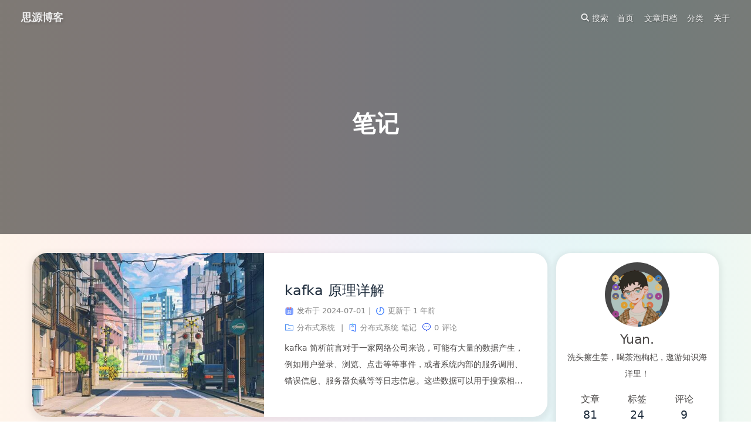

--- FILE ---
content_type: text/html;charset=utf-8
request_url: https://siyuanblog.cn/tags/%E7%AC%94%E8%AE%B0
body_size: 18184
content:
<script id="compatiable-checker">

    function detectIE() {
        var n = window.navigator.userAgent, e = n.indexOf( "MSIE " );
        if ( e > 0 ) {
            return parseInt( n.substring( e + 5, n.indexOf( ".", e ) ), 10 );
        }
        if ( n.indexOf( "Trident/" ) > 0 ) {
            var r = n.indexOf( "rv:" );
            return parseInt( n.substring( r + 3, n.indexOf( ".", r ) ), 10 );
        }
        var i = n.indexOf( "Edge/" );
        return i > 0 && parseInt( n.substring( i + 5, n.indexOf( ".", i ) ), 10 );
    };
    detectIE() && (alert( '当前站点不支持IE浏览器或您开启了兼容模式，请使用其他浏览器访问或关闭兼容模式。' ), (location.href = 'https://www.baidu.com'));
</script>

<script id="metas-getter" type='text/javascript'>
    let PageAttr = {
        "metas": {
        },
    }
</script>

<script id="theme-config-getter">
    var ThemeConfig = {};
    var field = 'enable_tags';
    var value = 'true';
    value = value.replace( /</g, "&lt;" ).replace( />/g, "&gt;" );
    if ( /^(true|false)$/.test( value ) ) {
        value = JSON.parse( value );
    }
    if ( /^\d+$/.test( value ) ) {
        value = Number( value );
    }
    ThemeConfig[field] = value;
    ThemeConfig['description'] = '洗头擦生姜，喝茶泡枸杞，遨游知识海洋里！';
    ThemeConfig['BASE_RES_URL'] = '/themes/butterfly-comments';


    window.By = {
        isMobile: /windows phone|iphone|android/gi.test( window.navigator.userAgent ),
        BASE_API: ""
    }
    var field = 'gravatar_source';
    var value = 'https://gravatar.orangejx.cn/avatar';
    value = value.replace( /</g, "&lt;" ).replace( />/g, "&gt;" );
    if ( /^(true|false)$/.test( value ) ) {
        value = JSON.parse( value );
    }
    if ( /^\d+$/.test( value ) ) {
        value = Number( value );
    }
    ThemeConfig[field] = value;
    ThemeConfig['description'] = '洗头擦生姜，喝茶泡枸杞，遨游知识海洋里！';
    ThemeConfig['BASE_RES_URL'] = '/themes/butterfly-comments';


    window.By = {
        isMobile: /windows phone|iphone|android/gi.test( window.navigator.userAgent ),
        BASE_API: ""
    }
    var field = 'enable_random_img_api';
    var value = 'false';
    value = value.replace( /</g, "&lt;" ).replace( />/g, "&gt;" );
    if ( /^(true|false)$/.test( value ) ) {
        value = JSON.parse( value );
    }
    if ( /^\d+$/.test( value ) ) {
        value = Number( value );
    }
    ThemeConfig[field] = value;
    ThemeConfig['description'] = '洗头擦生姜，喝茶泡枸杞，遨游知识海洋里！';
    ThemeConfig['BASE_RES_URL'] = '/themes/butterfly-comments';


    window.By = {
        isMobile: /windows phone|iphone|android/gi.test( window.navigator.userAgent ),
        BASE_API: ""
    }
    var field = 'sheet_comment';
    var value = 'true';
    value = value.replace( /</g, "&lt;" ).replace( />/g, "&gt;" );
    if ( /^(true|false)$/.test( value ) ) {
        value = JSON.parse( value );
    }
    if ( /^\d+$/.test( value ) ) {
        value = Number( value );
    }
    ThemeConfig[field] = value;
    ThemeConfig['description'] = '洗头擦生姜，喝茶泡枸杞，遨游知识海洋里！';
    ThemeConfig['BASE_RES_URL'] = '/themes/butterfly-comments';


    window.By = {
        isMobile: /windows phone|iphone|android/gi.test( window.navigator.userAgent ),
        BASE_API: ""
    }
    var field = 'comment_email_poptext';
    var value = '你将收到回复通知';
    value = value.replace( /</g, "&lt;" ).replace( />/g, "&gt;" );
    if ( /^(true|false)$/.test( value ) ) {
        value = JSON.parse( value );
    }
    if ( /^\d+$/.test( value ) ) {
        value = Number( value );
    }
    ThemeConfig[field] = value;
    ThemeConfig['description'] = '洗头擦生姜，喝茶泡枸杞，遨游知识海洋里！';
    ThemeConfig['BASE_RES_URL'] = '/themes/butterfly-comments';


    window.By = {
        isMobile: /windows phone|iphone|android/gi.test( window.navigator.userAgent ),
        BASE_API: ""
    }
    var field = 'enable_top_index_background_img';
    var value = 'true';
    value = value.replace( /</g, "&lt;" ).replace( />/g, "&gt;" );
    if ( /^(true|false)$/.test( value ) ) {
        value = JSON.parse( value );
    }
    if ( /^\d+$/.test( value ) ) {
        value = Number( value );
    }
    ThemeConfig[field] = value;
    ThemeConfig['description'] = '洗头擦生姜，喝茶泡枸杞，遨游知识海洋里！';
    ThemeConfig['BASE_RES_URL'] = '/themes/butterfly-comments';


    window.By = {
        isMobile: /windows phone|iphone|android/gi.test( window.navigator.userAgent ),
        BASE_API: ""
    }
    var field = 'enable_top_random_img';
    var value = 'true';
    value = value.replace( /</g, "&lt;" ).replace( />/g, "&gt;" );
    if ( /^(true|false)$/.test( value ) ) {
        value = JSON.parse( value );
    }
    if ( /^\d+$/.test( value ) ) {
        value = Number( value );
    }
    ThemeConfig[field] = value;
    ThemeConfig['description'] = '洗头擦生姜，喝茶泡枸杞，遨游知识海洋里！';
    ThemeConfig['BASE_RES_URL'] = '/themes/butterfly-comments';


    window.By = {
        isMobile: /windows phone|iphone|android/gi.test( window.navigator.userAgent ),
        BASE_API: ""
    }
    var field = 'top_index_background_img';
    var value = '\/upload/2022/07/bg-1657507286485.jpg';
    value = value.replace( /</g, "&lt;" ).replace( />/g, "&gt;" );
    if ( /^(true|false)$/.test( value ) ) {
        value = JSON.parse( value );
    }
    if ( /^\d+$/.test( value ) ) {
        value = Number( value );
    }
    ThemeConfig[field] = value;
    ThemeConfig['description'] = '洗头擦生姜，喝茶泡枸杞，遨游知识海洋里！';
    ThemeConfig['BASE_RES_URL'] = '/themes/butterfly-comments';


    window.By = {
        isMobile: /windows phone|iphone|android/gi.test( window.navigator.userAgent ),
        BASE_API: ""
    }
    var field = 'top_journals_background_img';
    var value = '\/upload/2022/02/bg-a957d1cfaaaf492298f373e85697c0b9.jpg';
    value = value.replace( /</g, "&lt;" ).replace( />/g, "&gt;" );
    if ( /^(true|false)$/.test( value ) ) {
        value = JSON.parse( value );
    }
    if ( /^\d+$/.test( value ) ) {
        value = Number( value );
    }
    ThemeConfig[field] = value;
    ThemeConfig['description'] = '洗头擦生姜，喝茶泡枸杞，遨游知识海洋里！';
    ThemeConfig['BASE_RES_URL'] = '/themes/butterfly-comments';


    window.By = {
        isMobile: /windows phone|iphone|android/gi.test( window.navigator.userAgent ),
        BASE_API: ""
    }
    var field = 'enable_tags_aside';
    var value = 'true';
    value = value.replace( /</g, "&lt;" ).replace( />/g, "&gt;" );
    if ( /^(true|false)$/.test( value ) ) {
        value = JSON.parse( value );
    }
    if ( /^\d+$/.test( value ) ) {
        value = Number( value );
    }
    ThemeConfig[field] = value;
    ThemeConfig['description'] = '洗头擦生姜，喝茶泡枸杞，遨游知识海洋里！';
    ThemeConfig['BASE_RES_URL'] = '/themes/butterfly-comments';


    window.By = {
        isMobile: /windows phone|iphone|android/gi.test( window.navigator.userAgent ),
        BASE_API: ""
    }
    var field = 'archives_title';
    var value = '文章归档';
    value = value.replace( /</g, "&lt;" ).replace( />/g, "&gt;" );
    if ( /^(true|false)$/.test( value ) ) {
        value = JSON.parse( value );
    }
    if ( /^\d+$/.test( value ) ) {
        value = Number( value );
    }
    ThemeConfig[field] = value;
    ThemeConfig['description'] = '洗头擦生姜，喝茶泡枸杞，遨游知识海洋里！';
    ThemeConfig['BASE_RES_URL'] = '/themes/butterfly-comments';


    window.By = {
        isMobile: /windows phone|iphone|android/gi.test( window.navigator.userAgent ),
        BASE_API: ""
    }
    var field = 'journals_comment';
    var value = 'true';
    value = value.replace( /</g, "&lt;" ).replace( />/g, "&gt;" );
    if ( /^(true|false)$/.test( value ) ) {
        value = JSON.parse( value );
    }
    if ( /^\d+$/.test( value ) ) {
        value = Number( value );
    }
    ThemeConfig[field] = value;
    ThemeConfig['description'] = '洗头擦生姜，喝茶泡枸杞，遨游知识海洋里！';
    ThemeConfig['BASE_RES_URL'] = '/themes/butterfly-comments';


    window.By = {
        isMobile: /windows phone|iphone|android/gi.test( window.navigator.userAgent ),
        BASE_API: ""
    }
    var field = 'icp';
    var value = '闽ICP备2022001943号-1';
    value = value.replace( /</g, "&lt;" ).replace( />/g, "&gt;" );
    if ( /^(true|false)$/.test( value ) ) {
        value = JSON.parse( value );
    }
    if ( /^\d+$/.test( value ) ) {
        value = Number( value );
    }
    ThemeConfig[field] = value;
    ThemeConfig['description'] = '洗头擦生姜，喝茶泡枸杞，遨游知识海洋里！';
    ThemeConfig['BASE_RES_URL'] = '/themes/butterfly-comments';


    window.By = {
        isMobile: /windows phone|iphone|android/gi.test( window.navigator.userAgent ),
        BASE_API: ""
    }
    var field = 'comment_aword';
    var value = '你是我一生只会遇见一次的惊喜 ...';
    value = value.replace( /</g, "&lt;" ).replace( />/g, "&gt;" );
    if ( /^(true|false)$/.test( value ) ) {
        value = JSON.parse( value );
    }
    if ( /^\d+$/.test( value ) ) {
        value = Number( value );
    }
    ThemeConfig[field] = value;
    ThemeConfig['description'] = '洗头擦生姜，喝茶泡枸杞，遨游知识海洋里！';
    ThemeConfig['BASE_RES_URL'] = '/themes/butterfly-comments';


    window.By = {
        isMobile: /windows phone|iphone|android/gi.test( window.navigator.userAgent ),
        BASE_API: ""
    }
    var field = 'comment_empty_text';
    var value = '暂无评论';
    value = value.replace( /</g, "&lt;" ).replace( />/g, "&gt;" );
    if ( /^(true|false)$/.test( value ) ) {
        value = JSON.parse( value );
    }
    if ( /^\d+$/.test( value ) ) {
        value = Number( value );
    }
    ThemeConfig[field] = value;
    ThemeConfig['description'] = '洗头擦生姜，喝茶泡枸杞，遨游知识海洋里！';
    ThemeConfig['BASE_RES_URL'] = '/themes/butterfly-comments';


    window.By = {
        isMobile: /windows phone|iphone|android/gi.test( window.navigator.userAgent ),
        BASE_API: ""
    }
    var field = 'enable_top_tags_background_img';
    var value = 'true';
    value = value.replace( /</g, "&lt;" ).replace( />/g, "&gt;" );
    if ( /^(true|false)$/.test( value ) ) {
        value = JSON.parse( value );
    }
    if ( /^\d+$/.test( value ) ) {
        value = Number( value );
    }
    ThemeConfig[field] = value;
    ThemeConfig['description'] = '洗头擦生姜，喝茶泡枸杞，遨游知识海洋里！';
    ThemeConfig['BASE_RES_URL'] = '/themes/butterfly-comments';


    window.By = {
        isMobile: /windows phone|iphone|android/gi.test( window.navigator.userAgent ),
        BASE_API: ""
    }
    var field = 'enable_top_post_background_img';
    var value = 'true';
    value = value.replace( /</g, "&lt;" ).replace( />/g, "&gt;" );
    if ( /^(true|false)$/.test( value ) ) {
        value = JSON.parse( value );
    }
    if ( /^\d+$/.test( value ) ) {
        value = Number( value );
    }
    ThemeConfig[field] = value;
    ThemeConfig['description'] = '洗头擦生姜，喝茶泡枸杞，遨游知识海洋里！';
    ThemeConfig['BASE_RES_URL'] = '/themes/butterfly-comments';


    window.By = {
        isMobile: /windows phone|iphone|android/gi.test( window.navigator.userAgent ),
        BASE_API: ""
    }
    var field = 'zhihu';
    var value = '';
    value = value.replace( /</g, "&lt;" ).replace( />/g, "&gt;" );
    if ( /^(true|false)$/.test( value ) ) {
        value = JSON.parse( value );
    }
    if ( /^\d+$/.test( value ) ) {
        value = Number( value );
    }
    ThemeConfig[field] = value;
    ThemeConfig['description'] = '洗头擦生姜，喝茶泡枸杞，遨游知识海洋里！';
    ThemeConfig['BASE_RES_URL'] = '/themes/butterfly-comments';


    window.By = {
        isMobile: /windows phone|iphone|android/gi.test( window.navigator.userAgent ),
        BASE_API: ""
    }
    var field = 'comment_avatar_error';
    var value = '\/themes/butterfly/source/img/error_avatar.jpg';
    value = value.replace( /</g, "&lt;" ).replace( />/g, "&gt;" );
    if ( /^(true|false)$/.test( value ) ) {
        value = JSON.parse( value );
    }
    if ( /^\d+$/.test( value ) ) {
        value = Number( value );
    }
    ThemeConfig[field] = value;
    ThemeConfig['description'] = '洗头擦生姜，喝茶泡枸杞，遨游知识海洋里！';
    ThemeConfig['BASE_RES_URL'] = '/themes/butterfly-comments';


    window.By = {
        isMobile: /windows phone|iphone|android/gi.test( window.navigator.userAgent ),
        BASE_API: ""
    }
    var field = 'enable_aside';
    var value = 'true';
    value = value.replace( /</g, "&lt;" ).replace( />/g, "&gt;" );
    if ( /^(true|false)$/.test( value ) ) {
        value = JSON.parse( value );
    }
    if ( /^\d+$/.test( value ) ) {
        value = Number( value );
    }
    ThemeConfig[field] = value;
    ThemeConfig['description'] = '洗头擦生姜，喝茶泡枸杞，遨游知识海洋里！';
    ThemeConfig['BASE_RES_URL'] = '/themes/butterfly-comments';


    window.By = {
        isMobile: /windows phone|iphone|android/gi.test( window.navigator.userAgent ),
        BASE_API: ""
    }
    var field = 'github';
    var value = 'https://github.com/Syan-Lin';
    value = value.replace( /</g, "&lt;" ).replace( />/g, "&gt;" );
    if ( /^(true|false)$/.test( value ) ) {
        value = JSON.parse( value );
    }
    if ( /^\d+$/.test( value ) ) {
        value = Number( value );
    }
    ThemeConfig[field] = value;
    ThemeConfig['description'] = '洗头擦生姜，喝茶泡枸杞，遨游知识海洋里！';
    ThemeConfig['BASE_RES_URL'] = '/themes/butterfly-comments';


    window.By = {
        isMobile: /windows phone|iphone|android/gi.test( window.navigator.userAgent ),
        BASE_API: ""
    }
    var field = 'enable_archives_aside';
    var value = 'true';
    value = value.replace( /</g, "&lt;" ).replace( />/g, "&gt;" );
    if ( /^(true|false)$/.test( value ) ) {
        value = JSON.parse( value );
    }
    if ( /^\d+$/.test( value ) ) {
        value = Number( value );
    }
    ThemeConfig[field] = value;
    ThemeConfig['description'] = '洗头擦生姜，喝茶泡枸杞，遨游知识海洋里！';
    ThemeConfig['BASE_RES_URL'] = '/themes/butterfly-comments';


    window.By = {
        isMobile: /windows phone|iphone|android/gi.test( window.navigator.userAgent ),
        BASE_API: ""
    }
    var field = 'top_sheet_background_img';
    var value = '\/upload/2022/02/bg-a957d1cfaaaf492298f373e85697c0b9.jpg';
    value = value.replace( /</g, "&lt;" ).replace( />/g, "&gt;" );
    if ( /^(true|false)$/.test( value ) ) {
        value = JSON.parse( value );
    }
    if ( /^\d+$/.test( value ) ) {
        value = Number( value );
    }
    ThemeConfig[field] = value;
    ThemeConfig['description'] = '洗头擦生姜，喝茶泡枸杞，遨游知识海洋里！';
    ThemeConfig['BASE_RES_URL'] = '/themes/butterfly-comments';


    window.By = {
        isMobile: /windows phone|iphone|android/gi.test( window.navigator.userAgent ),
        BASE_API: ""
    }
    var field = 'site_btn';
    var value = '联系我||mailto:475694569@qq.com';
    value = value.replace( /</g, "&lt;" ).replace( />/g, "&gt;" );
    if ( /^(true|false)$/.test( value ) ) {
        value = JSON.parse( value );
    }
    if ( /^\d+$/.test( value ) ) {
        value = Number( value );
    }
    ThemeConfig[field] = value;
    ThemeConfig['description'] = '洗头擦生姜，喝茶泡枸杞，遨游知识海洋里！';
    ThemeConfig['BASE_RES_URL'] = '/themes/butterfly-comments';


    window.By = {
        isMobile: /windows phone|iphone|android/gi.test( window.navigator.userAgent ),
        BASE_API: ""
    }
    var field = 'enable_comment_ua';
    var value = 'false';
    value = value.replace( /</g, "&lt;" ).replace( />/g, "&gt;" );
    if ( /^(true|false)$/.test( value ) ) {
        value = JSON.parse( value );
    }
    if ( /^\d+$/.test( value ) ) {
        value = Number( value );
    }
    ThemeConfig[field] = value;
    ThemeConfig['description'] = '洗头擦生姜，喝茶泡枸杞，遨游知识海洋里！';
    ThemeConfig['BASE_RES_URL'] = '/themes/butterfly-comments';


    window.By = {
        isMobile: /windows phone|iphone|android/gi.test( window.navigator.userAgent ),
        BASE_API: ""
    }
    var field = 'comment_loading_style';
    var value = 'default';
    value = value.replace( /</g, "&lt;" ).replace( />/g, "&gt;" );
    if ( /^(true|false)$/.test( value ) ) {
        value = JSON.parse( value );
    }
    if ( /^\d+$/.test( value ) ) {
        value = Number( value );
    }
    ThemeConfig[field] = value;
    ThemeConfig['description'] = '洗头擦生姜，喝茶泡枸杞，遨游知识海洋里！';
    ThemeConfig['BASE_RES_URL'] = '/themes/butterfly-comments';


    window.By = {
        isMobile: /windows phone|iphone|android/gi.test( window.navigator.userAgent ),
        BASE_API: ""
    }
    var field = 'qrcode_zfb';
    var value = '';
    value = value.replace( /</g, "&lt;" ).replace( />/g, "&gt;" );
    if ( /^(true|false)$/.test( value ) ) {
        value = JSON.parse( value );
    }
    if ( /^\d+$/.test( value ) ) {
        value = Number( value );
    }
    ThemeConfig[field] = value;
    ThemeConfig['description'] = '洗头擦生姜，喝茶泡枸杞，遨游知识海洋里！';
    ThemeConfig['BASE_RES_URL'] = '/themes/butterfly-comments';


    window.By = {
        isMobile: /windows phone|iphone|android/gi.test( window.navigator.userAgent ),
        BASE_API: ""
    }
    var field = 'enable_newest_post';
    var value = 'true';
    value = value.replace( /</g, "&lt;" ).replace( />/g, "&gt;" );
    if ( /^(true|false)$/.test( value ) ) {
        value = JSON.parse( value );
    }
    if ( /^\d+$/.test( value ) ) {
        value = Number( value );
    }
    ThemeConfig[field] = value;
    ThemeConfig['description'] = '洗头擦生姜，喝茶泡枸杞，遨游知识海洋里！';
    ThemeConfig['BASE_RES_URL'] = '/themes/butterfly-comments';


    window.By = {
        isMobile: /windows phone|iphone|android/gi.test( window.navigator.userAgent ),
        BASE_API: ""
    }
    var field = 'qrcode_wx';
    var value = '';
    value = value.replace( /</g, "&lt;" ).replace( />/g, "&gt;" );
    if ( /^(true|false)$/.test( value ) ) {
        value = JSON.parse( value );
    }
    if ( /^\d+$/.test( value ) ) {
        value = Number( value );
    }
    ThemeConfig[field] = value;
    ThemeConfig['description'] = '洗头擦生姜，喝茶泡枸杞，遨游知识海洋里！';
    ThemeConfig['BASE_RES_URL'] = '/themes/butterfly-comments';


    window.By = {
        isMobile: /windows phone|iphone|android/gi.test( window.navigator.userAgent ),
        BASE_API: ""
    }
    var field = 'body_background';
    var value = 'linear-gradient(90deg,rgba(247,149,51,.1) 0,rgba(243,112,85,.1) 15%,rgba(239,78,123,.1) 30%,rgba(161,102,171,.1) 44%,rgba(80,115,184,.1) 58%,rgba(16,152,173,.1) 72%,rgba(7,179,155,.1) 86%,rgba(109,186,130,.1) 100%)';
    value = value.replace( /</g, "&lt;" ).replace( />/g, "&gt;" );
    if ( /^(true|false)$/.test( value ) ) {
        value = JSON.parse( value );
    }
    if ( /^\d+$/.test( value ) ) {
        value = Number( value );
    }
    ThemeConfig[field] = value;
    ThemeConfig['description'] = '洗头擦生姜，喝茶泡枸杞，遨游知识海洋里！';
    ThemeConfig['BASE_RES_URL'] = '/themes/butterfly-comments';


    window.By = {
        isMobile: /windows phone|iphone|android/gi.test( window.navigator.userAgent ),
        BASE_API: ""
    }
    var field = 'gitee';
    var value = '';
    value = value.replace( /</g, "&lt;" ).replace( />/g, "&gt;" );
    if ( /^(true|false)$/.test( value ) ) {
        value = JSON.parse( value );
    }
    if ( /^\d+$/.test( value ) ) {
        value = Number( value );
    }
    ThemeConfig[field] = value;
    ThemeConfig['description'] = '洗头擦生姜，喝茶泡枸杞，遨游知识海洋里！';
    ThemeConfig['BASE_RES_URL'] = '/themes/butterfly-comments';


    window.By = {
        isMobile: /windows phone|iphone|android/gi.test( window.navigator.userAgent ),
        BASE_API: ""
    }
    var field = 'enable_comment_autoload';
    var value = 'true';
    value = value.replace( /</g, "&lt;" ).replace( />/g, "&gt;" );
    if ( /^(true|false)$/.test( value ) ) {
        value = JSON.parse( value );
    }
    if ( /^\d+$/.test( value ) ) {
        value = Number( value );
    }
    ThemeConfig[field] = value;
    ThemeConfig['description'] = '洗头擦生姜，喝茶泡枸杞，遨游知识海洋里！';
    ThemeConfig['BASE_RES_URL'] = '/themes/butterfly-comments';


    window.By = {
        isMobile: /windows phone|iphone|android/gi.test( window.navigator.userAgent ),
        BASE_API: ""
    }
    var field = 'enable_top_sheet_background_img';
    var value = 'true';
    value = value.replace( /</g, "&lt;" ).replace( />/g, "&gt;" );
    if ( /^(true|false)$/.test( value ) ) {
        value = JSON.parse( value );
    }
    if ( /^\d+$/.test( value ) ) {
        value = Number( value );
    }
    ThemeConfig[field] = value;
    ThemeConfig['description'] = '洗头擦生姜，喝茶泡枸杞，遨游知识海洋里！';
    ThemeConfig['BASE_RES_URL'] = '/themes/butterfly-comments';


    window.By = {
        isMobile: /windows phone|iphone|android/gi.test( window.navigator.userAgent ),
        BASE_API: ""
    }
    var field = 'journals_title';
    var value = '我的动态';
    value = value.replace( /</g, "&lt;" ).replace( />/g, "&gt;" );
    if ( /^(true|false)$/.test( value ) ) {
        value = JSON.parse( value );
    }
    if ( /^\d+$/.test( value ) ) {
        value = Number( value );
    }
    ThemeConfig[field] = value;
    ThemeConfig['description'] = '洗头擦生姜，喝茶泡枸杞，遨游知识海洋里！';
    ThemeConfig['BASE_RES_URL'] = '/themes/butterfly-comments';


    window.By = {
        isMobile: /windows phone|iphone|android/gi.test( window.navigator.userAgent ),
        BASE_API: ""
    }
    var field = 'top_index_height';
    var value = '100vh';
    value = value.replace( /</g, "&lt;" ).replace( />/g, "&gt;" );
    if ( /^(true|false)$/.test( value ) ) {
        value = JSON.parse( value );
    }
    if ( /^\d+$/.test( value ) ) {
        value = Number( value );
    }
    ThemeConfig[field] = value;
    ThemeConfig['description'] = '洗头擦生姜，喝茶泡枸杞，遨游知识海洋里！';
    ThemeConfig['BASE_RES_URL'] = '/themes/butterfly-comments';


    window.By = {
        isMobile: /windows phone|iphone|android/gi.test( window.navigator.userAgent ),
        BASE_API: ""
    }
    var field = 'enable_top_archives_background_img';
    var value = 'true';
    value = value.replace( /</g, "&lt;" ).replace( />/g, "&gt;" );
    if ( /^(true|false)$/.test( value ) ) {
        value = JSON.parse( value );
    }
    if ( /^\d+$/.test( value ) ) {
        value = Number( value );
    }
    ThemeConfig[field] = value;
    ThemeConfig['description'] = '洗头擦生姜，喝茶泡枸杞，遨游知识海洋里！';
    ThemeConfig['BASE_RES_URL'] = '/themes/butterfly-comments';


    window.By = {
        isMobile: /windows phone|iphone|android/gi.test( window.navigator.userAgent ),
        BASE_API: ""
    }
    var field = 'enable_background_strip';
    var value = 'false';
    value = value.replace( /</g, "&lt;" ).replace( />/g, "&gt;" );
    if ( /^(true|false)$/.test( value ) ) {
        value = JSON.parse( value );
    }
    if ( /^\d+$/.test( value ) ) {
        value = Number( value );
    }
    ThemeConfig[field] = value;
    ThemeConfig['description'] = '洗头擦生姜，喝茶泡枸杞，遨游知识海洋里！';
    ThemeConfig['BASE_RES_URL'] = '/themes/butterfly-comments';


    window.By = {
        isMobile: /windows phone|iphone|android/gi.test( window.navigator.userAgent ),
        BASE_API: ""
    }
    var field = 'links_type';
    var value = 'list';
    value = value.replace( /</g, "&lt;" ).replace( />/g, "&gt;" );
    if ( /^(true|false)$/.test( value ) ) {
        value = JSON.parse( value );
    }
    if ( /^\d+$/.test( value ) ) {
        value = Number( value );
    }
    ThemeConfig[field] = value;
    ThemeConfig['description'] = '洗头擦生姜，喝茶泡枸杞，遨游知识海洋里！';
    ThemeConfig['BASE_RES_URL'] = '/themes/butterfly-comments';


    window.By = {
        isMobile: /windows phone|iphone|android/gi.test( window.navigator.userAgent ),
        BASE_API: ""
    }
    var field = 'top_categories_background_img';
    var value = '\/upload/2022/02/bg-a957d1cfaaaf492298f373e85697c0b9.jpg';
    value = value.replace( /</g, "&lt;" ).replace( />/g, "&gt;" );
    if ( /^(true|false)$/.test( value ) ) {
        value = JSON.parse( value );
    }
    if ( /^\d+$/.test( value ) ) {
        value = Number( value );
    }
    ThemeConfig[field] = value;
    ThemeConfig['description'] = '洗头擦生姜，喝茶泡枸杞，遨游知识海洋里！';
    ThemeConfig['BASE_RES_URL'] = '/themes/butterfly-comments';


    window.By = {
        isMobile: /windows phone|iphone|android/gi.test( window.navigator.userAgent ),
        BASE_API: ""
    }
    var field = 'enable_journals_aside';
    var value = 'true';
    value = value.replace( /</g, "&lt;" ).replace( />/g, "&gt;" );
    if ( /^(true|false)$/.test( value ) ) {
        value = JSON.parse( value );
    }
    if ( /^\d+$/.test( value ) ) {
        value = Number( value );
    }
    ThemeConfig[field] = value;
    ThemeConfig['description'] = '洗头擦生姜，喝茶泡枸杞，遨游知识海洋里！';
    ThemeConfig['BASE_RES_URL'] = '/themes/butterfly-comments';


    window.By = {
        isMobile: /windows phone|iphone|android/gi.test( window.navigator.userAgent ),
        BASE_API: ""
    }
    var field = 'content_max_width';
    var value = '1200px';
    value = value.replace( /</g, "&lt;" ).replace( />/g, "&gt;" );
    if ( /^(true|false)$/.test( value ) ) {
        value = JSON.parse( value );
    }
    if ( /^\d+$/.test( value ) ) {
        value = Number( value );
    }
    ThemeConfig[field] = value;
    ThemeConfig['description'] = '洗头擦生姜，喝茶泡枸杞，遨游知识海洋里！';
    ThemeConfig['BASE_RES_URL'] = '/themes/butterfly-comments';


    window.By = {
        isMobile: /windows phone|iphone|android/gi.test( window.navigator.userAgent ),
        BASE_API: ""
    }
    var field = 'top_links_background_img';
    var value = '\/upload/2022/02/bg-a957d1cfaaaf492298f373e85697c0b9.jpg';
    value = value.replace( /</g, "&lt;" ).replace( />/g, "&gt;" );
    if ( /^(true|false)$/.test( value ) ) {
        value = JSON.parse( value );
    }
    if ( /^\d+$/.test( value ) ) {
        value = Number( value );
    }
    ThemeConfig[field] = value;
    ThemeConfig['description'] = '洗头擦生姜，喝茶泡枸杞，遨游知识海洋里！';
    ThemeConfig['BASE_RES_URL'] = '/themes/butterfly-comments';


    window.By = {
        isMobile: /windows phone|iphone|android/gi.test( window.navigator.userAgent ),
        BASE_API: ""
    }
    var field = 'enable_links_aside';
    var value = 'true';
    value = value.replace( /</g, "&lt;" ).replace( />/g, "&gt;" );
    if ( /^(true|false)$/.test( value ) ) {
        value = JSON.parse( value );
    }
    if ( /^\d+$/.test( value ) ) {
        value = Number( value );
    }
    ThemeConfig[field] = value;
    ThemeConfig['description'] = '洗头擦生姜，喝茶泡枸杞，遨游知识海洋里！';
    ThemeConfig['BASE_RES_URL'] = '/themes/butterfly-comments';


    window.By = {
        isMobile: /windows phone|iphone|android/gi.test( window.navigator.userAgent ),
        BASE_API: ""
    }
    var field = 'random_img_api';
    var value = 'https://api.ixiaowai.cn/gqapi/gqapi.php';
    value = value.replace( /</g, "&lt;" ).replace( />/g, "&gt;" );
    if ( /^(true|false)$/.test( value ) ) {
        value = JSON.parse( value );
    }
    if ( /^\d+$/.test( value ) ) {
        value = Number( value );
    }
    ThemeConfig[field] = value;
    ThemeConfig['description'] = '洗头擦生姜，喝茶泡枸杞，遨游知识海洋里！';
    ThemeConfig['BASE_RES_URL'] = '/themes/butterfly-comments';


    window.By = {
        isMobile: /windows phone|iphone|android/gi.test( window.navigator.userAgent ),
        BASE_API: ""
    }
    var field = 'top_archives_background_img';
    var value = '\/upload/2022/02/bg-a957d1cfaaaf492298f373e85697c0b9.jpg';
    value = value.replace( /</g, "&lt;" ).replace( />/g, "&gt;" );
    if ( /^(true|false)$/.test( value ) ) {
        value = JSON.parse( value );
    }
    if ( /^\d+$/.test( value ) ) {
        value = Number( value );
    }
    ThemeConfig[field] = value;
    ThemeConfig['description'] = '洗头擦生姜，喝茶泡枸杞，遨游知识海洋里！';
    ThemeConfig['BASE_RES_URL'] = '/themes/butterfly-comments';


    window.By = {
        isMobile: /windows phone|iphone|android/gi.test( window.navigator.userAgent ),
        BASE_API: ""
    }
    var field = 'enable_home_aside';
    var value = 'true';
    value = value.replace( /</g, "&lt;" ).replace( />/g, "&gt;" );
    if ( /^(true|false)$/.test( value ) ) {
        value = JSON.parse( value );
    }
    if ( /^\d+$/.test( value ) ) {
        value = Number( value );
    }
    ThemeConfig[field] = value;
    ThemeConfig['description'] = '洗头擦生姜，喝茶泡枸杞，遨游知识海洋里！';
    ThemeConfig['BASE_RES_URL'] = '/themes/butterfly-comments';


    window.By = {
        isMobile: /windows phone|iphone|android/gi.test( window.navigator.userAgent ),
        BASE_API: ""
    }
    var field = 'enable_top_links_background_img';
    var value = 'true';
    value = value.replace( /</g, "&lt;" ).replace( />/g, "&gt;" );
    if ( /^(true|false)$/.test( value ) ) {
        value = JSON.parse( value );
    }
    if ( /^\d+$/.test( value ) ) {
        value = Number( value );
    }
    ThemeConfig[field] = value;
    ThemeConfig['description'] = '洗头擦生姜，喝茶泡枸杞，遨游知识海洋里！';
    ThemeConfig['BASE_RES_URL'] = '/themes/butterfly-comments';


    window.By = {
        isMobile: /windows phone|iphone|android/gi.test( window.navigator.userAgent ),
        BASE_API: ""
    }
    var field = 'enable_donate';
    var value = 'false';
    value = value.replace( /</g, "&lt;" ).replace( />/g, "&gt;" );
    if ( /^(true|false)$/.test( value ) ) {
        value = JSON.parse( value );
    }
    if ( /^\d+$/.test( value ) ) {
        value = Number( value );
    }
    ThemeConfig[field] = value;
    ThemeConfig['description'] = '洗头擦生姜，喝茶泡枸杞，遨游知识海洋里！';
    ThemeConfig['BASE_RES_URL'] = '/themes/butterfly-comments';


    window.By = {
        isMobile: /windows phone|iphone|android/gi.test( window.navigator.userAgent ),
        BASE_API: ""
    }
    var field = 'post_comment';
    var value = 'true';
    value = value.replace( /</g, "&lt;" ).replace( />/g, "&gt;" );
    if ( /^(true|false)$/.test( value ) ) {
        value = JSON.parse( value );
    }
    if ( /^\d+$/.test( value ) ) {
        value = Number( value );
    }
    ThemeConfig[field] = value;
    ThemeConfig['description'] = '洗头擦生姜，喝茶泡枸杞，遨游知识海洋里！';
    ThemeConfig['BASE_RES_URL'] = '/themes/butterfly-comments';


    window.By = {
        isMobile: /windows phone|iphone|android/gi.test( window.navigator.userAgent ),
        BASE_API: ""
    }
    var field = 'post_thumbnail';
    var value = '\/upload/2022/02/default-ae09faffb5614428873ca6287d9e330f.jpg';
    value = value.replace( /</g, "&lt;" ).replace( />/g, "&gt;" );
    if ( /^(true|false)$/.test( value ) ) {
        value = JSON.parse( value );
    }
    if ( /^\d+$/.test( value ) ) {
        value = Number( value );
    }
    ThemeConfig[field] = value;
    ThemeConfig['description'] = '洗头擦生姜，喝茶泡枸杞，遨游知识海洋里！';
    ThemeConfig['BASE_RES_URL'] = '/themes/butterfly-comments';


    window.By = {
        isMobile: /windows phone|iphone|android/gi.test( window.navigator.userAgent ),
        BASE_API: ""
    }
    var field = 'aside_position';
    var value = 'right';
    value = value.replace( /</g, "&lt;" ).replace( />/g, "&gt;" );
    if ( /^(true|false)$/.test( value ) ) {
        value = JSON.parse( value );
    }
    if ( /^\d+$/.test( value ) ) {
        value = Number( value );
    }
    ThemeConfig[field] = value;
    ThemeConfig['description'] = '洗头擦生姜，喝茶泡枸杞，遨游知识海洋里！';
    ThemeConfig['BASE_RES_URL'] = '/themes/butterfly-comments';


    window.By = {
        isMobile: /windows phone|iphone|android/gi.test( window.navigator.userAgent ),
        BASE_API: ""
    }
    var field = 'tags_title';
    var value = '全部标签';
    value = value.replace( /</g, "&lt;" ).replace( />/g, "&gt;" );
    if ( /^(true|false)$/.test( value ) ) {
        value = JSON.parse( value );
    }
    if ( /^\d+$/.test( value ) ) {
        value = Number( value );
    }
    ThemeConfig[field] = value;
    ThemeConfig['description'] = '洗头擦生姜，喝茶泡枸杞，遨游知识海洋里！';
    ThemeConfig['BASE_RES_URL'] = '/themes/butterfly-comments';


    window.By = {
        isMobile: /windows phone|iphone|android/gi.test( window.navigator.userAgent ),
        BASE_API: ""
    }
    var field = 'email';
    var value = '';
    value = value.replace( /</g, "&lt;" ).replace( />/g, "&gt;" );
    if ( /^(true|false)$/.test( value ) ) {
        value = JSON.parse( value );
    }
    if ( /^\d+$/.test( value ) ) {
        value = Number( value );
    }
    ThemeConfig[field] = value;
    ThemeConfig['description'] = '洗头擦生姜，喝茶泡枸杞，遨游知识海洋里！';
    ThemeConfig['BASE_RES_URL'] = '/themes/butterfly-comments';


    window.By = {
        isMobile: /windows phone|iphone|android/gi.test( window.navigator.userAgent ),
        BASE_API: ""
    }
    var field = 'enable_top_journals_background_img';
    var value = 'true';
    value = value.replace( /</g, "&lt;" ).replace( />/g, "&gt;" );
    if ( /^(true|false)$/.test( value ) ) {
        value = JSON.parse( value );
    }
    if ( /^\d+$/.test( value ) ) {
        value = Number( value );
    }
    ThemeConfig[field] = value;
    ThemeConfig['description'] = '洗头擦生姜，喝茶泡枸杞，遨游知识海洋里！';
    ThemeConfig['BASE_RES_URL'] = '/themes/butterfly-comments';


    window.By = {
        isMobile: /windows phone|iphone|android/gi.test( window.navigator.userAgent ),
        BASE_API: ""
    }
    var field = 'enable_top_categories_background_img';
    var value = 'true';
    value = value.replace( /</g, "&lt;" ).replace( />/g, "&gt;" );
    if ( /^(true|false)$/.test( value ) ) {
        value = JSON.parse( value );
    }
    if ( /^\d+$/.test( value ) ) {
        value = Number( value );
    }
    ThemeConfig[field] = value;
    ThemeConfig['description'] = '洗头擦生姜，喝茶泡枸杞，遨游知识海洋里！';
    ThemeConfig['BASE_RES_URL'] = '/themes/butterfly-comments';


    window.By = {
        isMobile: /windows phone|iphone|android/gi.test( window.navigator.userAgent ),
        BASE_API: ""
    }
    var field = 'enable_categories';
    var value = 'true';
    value = value.replace( /</g, "&lt;" ).replace( />/g, "&gt;" );
    if ( /^(true|false)$/.test( value ) ) {
        value = JSON.parse( value );
    }
    if ( /^\d+$/.test( value ) ) {
        value = Number( value );
    }
    ThemeConfig[field] = value;
    ThemeConfig['description'] = '洗头擦生姜，喝茶泡枸杞，遨游知识海洋里！';
    ThemeConfig['BASE_RES_URL'] = '/themes/butterfly-comments';


    window.By = {
        isMobile: /windows phone|iphone|android/gi.test( window.navigator.userAgent ),
        BASE_API: ""
    }
    var field = 'enable_categories_aside';
    var value = 'true';
    value = value.replace( /</g, "&lt;" ).replace( />/g, "&gt;" );
    if ( /^(true|false)$/.test( value ) ) {
        value = JSON.parse( value );
    }
    if ( /^\d+$/.test( value ) ) {
        value = Number( value );
    }
    ThemeConfig[field] = value;
    ThemeConfig['description'] = '洗头擦生姜，喝茶泡枸杞，遨游知识海洋里！';
    ThemeConfig['BASE_RES_URL'] = '/themes/butterfly-comments';


    window.By = {
        isMobile: /windows phone|iphone|android/gi.test( window.navigator.userAgent ),
        BASE_API: ""
    }
    var field = 'enable_notice';
    var value = 'true';
    value = value.replace( /</g, "&lt;" ).replace( />/g, "&gt;" );
    if ( /^(true|false)$/.test( value ) ) {
        value = JSON.parse( value );
    }
    if ( /^\d+$/.test( value ) ) {
        value = Number( value );
    }
    ThemeConfig[field] = value;
    ThemeConfig['description'] = '洗头擦生姜，喝茶泡枸杞，遨游知识海洋里！';
    ThemeConfig['BASE_RES_URL'] = '/themes/butterfly-comments';


    window.By = {
        isMobile: /windows phone|iphone|android/gi.test( window.navigator.userAgent ),
        BASE_API: ""
    }
    var field = 'categories_title';
    var value = '全部分类';
    value = value.replace( /</g, "&lt;" ).replace( />/g, "&gt;" );
    if ( /^(true|false)$/.test( value ) ) {
        value = JSON.parse( value );
    }
    if ( /^\d+$/.test( value ) ) {
        value = Number( value );
    }
    ThemeConfig[field] = value;
    ThemeConfig['description'] = '洗头擦生姜，喝茶泡枸杞，遨游知识海洋里！';
    ThemeConfig['BASE_RES_URL'] = '/themes/butterfly-comments';


    window.By = {
        isMobile: /windows phone|iphone|android/gi.test( window.navigator.userAgent ),
        BASE_API: ""
    }
    var field = 'comment_author_poptext';
    var value = '你的昵称是啥呢？';
    value = value.replace( /</g, "&lt;" ).replace( />/g, "&gt;" );
    if ( /^(true|false)$/.test( value ) ) {
        value = JSON.parse( value );
    }
    if ( /^\d+$/.test( value ) ) {
        value = Number( value );
    }
    ThemeConfig[field] = value;
    ThemeConfig['description'] = '洗头擦生姜，喝茶泡枸杞，遨游知识海洋里！';
    ThemeConfig['BASE_RES_URL'] = '/themes/butterfly-comments';


    window.By = {
        isMobile: /windows phone|iphone|android/gi.test( window.navigator.userAgent ),
        BASE_API: ""
    }
    var field = 'comment_avatar_loading';
    var value = '\/themes/butterfly/source/img/loading.gif';
    value = value.replace( /</g, "&lt;" ).replace( />/g, "&gt;" );
    if ( /^(true|false)$/.test( value ) ) {
        value = JSON.parse( value );
    }
    if ( /^\d+$/.test( value ) ) {
        value = Number( value );
    }
    ThemeConfig[field] = value;
    ThemeConfig['description'] = '洗头擦生姜，喝茶泡枸杞，遨游知识海洋里！';
    ThemeConfig['BASE_RES_URL'] = '/themes/butterfly-comments';


    window.By = {
        isMobile: /windows phone|iphone|android/gi.test( window.navigator.userAgent ),
        BASE_API: ""
    }
    var field = 'links_title';
    var value = '友情链接';
    value = value.replace( /</g, "&lt;" ).replace( />/g, "&gt;" );
    if ( /^(true|false)$/.test( value ) ) {
        value = JSON.parse( value );
    }
    if ( /^\d+$/.test( value ) ) {
        value = Number( value );
    }
    ThemeConfig[field] = value;
    ThemeConfig['description'] = '洗头擦生姜，喝茶泡枸杞，遨游知识海洋里！';
    ThemeConfig['BASE_RES_URL'] = '/themes/butterfly-comments';


    window.By = {
        isMobile: /windows phone|iphone|android/gi.test( window.navigator.userAgent ),
        BASE_API: ""
    }
    var field = 'police';
    var value = '闽公网安备35092602000139号';
    value = value.replace( /</g, "&lt;" ).replace( />/g, "&gt;" );
    if ( /^(true|false)$/.test( value ) ) {
        value = JSON.parse( value );
    }
    if ( /^\d+$/.test( value ) ) {
        value = Number( value );
    }
    ThemeConfig[field] = value;
    ThemeConfig['description'] = '洗头擦生姜，喝茶泡枸杞，遨游知识海洋里！';
    ThemeConfig['BASE_RES_URL'] = '/themes/butterfly-comments';


    window.By = {
        isMobile: /windows phone|iphone|android/gi.test( window.navigator.userAgent ),
        BASE_API: ""
    }
    var field = 'enable_top_background_img';
    var value = 'true';
    value = value.replace( /</g, "&lt;" ).replace( />/g, "&gt;" );
    if ( /^(true|false)$/.test( value ) ) {
        value = JSON.parse( value );
    }
    if ( /^\d+$/.test( value ) ) {
        value = Number( value );
    }
    ThemeConfig[field] = value;
    ThemeConfig['description'] = '洗头擦生姜，喝茶泡枸杞，遨游知识海洋里！';
    ThemeConfig['BASE_RES_URL'] = '/themes/butterfly-comments';


    window.By = {
        isMobile: /windows phone|iphone|android/gi.test( window.navigator.userAgent ),
        BASE_API: ""
    }
    var field = 'nav_font_color';
    var value = 'nav_font_color_light';
    value = value.replace( /</g, "&lt;" ).replace( />/g, "&gt;" );
    if ( /^(true|false)$/.test( value ) ) {
        value = JSON.parse( value );
    }
    if ( /^\d+$/.test( value ) ) {
        value = Number( value );
    }
    ThemeConfig[field] = value;
    ThemeConfig['description'] = '洗头擦生姜，喝茶泡枸杞，遨游知识海洋里！';
    ThemeConfig['BASE_RES_URL'] = '/themes/butterfly-comments';


    window.By = {
        isMobile: /windows phone|iphone|android/gi.test( window.navigator.userAgent ),
        BASE_API: ""
    }
    var field = 'code_theme';
    var value = 'vsc-dark-plus';
    value = value.replace( /</g, "&lt;" ).replace( />/g, "&gt;" );
    if ( /^(true|false)$/.test( value ) ) {
        value = JSON.parse( value );
    }
    if ( /^\d+$/.test( value ) ) {
        value = Number( value );
    }
    ThemeConfig[field] = value;
    ThemeConfig['description'] = '洗头擦生姜，喝茶泡枸杞，遨游知识海洋里！';
    ThemeConfig['BASE_RES_URL'] = '/themes/butterfly-comments';


    window.By = {
        isMobile: /windows phone|iphone|android/gi.test( window.navigator.userAgent ),
        BASE_API: ""
    }
    var field = 'web_font';
    var value = 'Butterfly Aqqxs';
    value = value.replace( /</g, "&lt;" ).replace( />/g, "&gt;" );
    if ( /^(true|false)$/.test( value ) ) {
        value = JSON.parse( value );
    }
    if ( /^\d+$/.test( value ) ) {
        value = Number( value );
    }
    ThemeConfig[field] = value;
    ThemeConfig['description'] = '洗头擦生姜，喝茶泡枸杞，遨游知识海洋里！';
    ThemeConfig['BASE_RES_URL'] = '/themes/butterfly-comments';


    window.By = {
        isMobile: /windows phone|iphone|android/gi.test( window.navigator.userAgent ),
        BASE_API: ""
    }
    var field = 'enable_post_aside';
    var value = 'true';
    value = value.replace( /</g, "&lt;" ).replace( />/g, "&gt;" );
    if ( /^(true|false)$/.test( value ) ) {
        value = JSON.parse( value );
    }
    if ( /^\d+$/.test( value ) ) {
        value = Number( value );
    }
    ThemeConfig[field] = value;
    ThemeConfig['description'] = '洗头擦生姜，喝茶泡枸杞，遨游知识海洋里！';
    ThemeConfig['BASE_RES_URL'] = '/themes/butterfly-comments';


    window.By = {
        isMobile: /windows phone|iphone|android/gi.test( window.navigator.userAgent ),
        BASE_API: ""
    }
    var field = 'newest_page_size';
    var value = '5';
    value = value.replace( /</g, "&lt;" ).replace( />/g, "&gt;" );
    if ( /^(true|false)$/.test( value ) ) {
        value = JSON.parse( value );
    }
    if ( /^\d+$/.test( value ) ) {
        value = Number( value );
    }
    ThemeConfig[field] = value;
    ThemeConfig['description'] = '洗头擦生姜，喝茶泡枸杞，遨游知识海洋里！';
    ThemeConfig['BASE_RES_URL'] = '/themes/butterfly-comments';


    window.By = {
        isMobile: /windows phone|iphone|android/gi.test( window.navigator.userAgent ),
        BASE_API: ""
    }
    var field = 'top_tags_background_img';
    var value = '\/upload/2022/02/bg-a957d1cfaaaf492298f373e85697c0b9.jpg';
    value = value.replace( /</g, "&lt;" ).replace( />/g, "&gt;" );
    if ( /^(true|false)$/.test( value ) ) {
        value = JSON.parse( value );
    }
    if ( /^\d+$/.test( value ) ) {
        value = Number( value );
    }
    ThemeConfig[field] = value;
    ThemeConfig['description'] = '洗头擦生姜，喝茶泡枸杞，遨游知识海洋里！';
    ThemeConfig['BASE_RES_URL'] = '/themes/butterfly-comments';


    window.By = {
        isMobile: /windows phone|iphone|android/gi.test( window.navigator.userAgent ),
        BASE_API: ""
    }

</script>


    <!DOCTYPE html>
    <html lang="zh-CN" data-theme="light">
    <head>
        <title>笔记</title>
    <meta charset="utf-8">
    <meta name="renderer" content="webkit">
    <meta name="format-detection" content="email=no">
    <meta name="format-detection" content="telephone=no">
    <meta http-equiv="Cache-Control" content="no-siteapp">
    <meta http-equiv="X-UA-Compatible" content="IE=edge, chrome=1">
    <meta name="viewport" content="width=device-width, initial-scale=1.0, maximum-scale=1.0, user-scalable=no">
    <meta name="keywords" content="技术文章、知识分享、学习记录">
    <meta name="description" content="主要用于记录读书或者记录，会分享一些读书笔记，对知识进行整理，另外还会做一些项目记录或者分享一些心得。
写博客的出发点是提高自己的能力，主要用于整理自己的知识，顺带接受网友的检阅，希望能和大家在本博客进行友好的技术交流。
如果您有任何问题，除评论外，也可以私下与我联系。">
    <meta name="author" content="Yuan.">
    <meta http-equiv="x-dns-prefetch-control" content="on">
    <meta name="site" content="https://www.siyuanblog.cn">
    <meta property="og:image" content="/upload/2022/02/%E5%A4%B4%E5%83%8F-a81e516a46ae4c3cae89e8ffd168c73d.jpg">
    <meta property="og:description" content="主要用于记录读书或者记录，会分享一些读书笔记，对知识进行整理，另外还会做一些项目记录或者分享一些心得。
写博客的出发点是提高自己的能力，主要用于整理自己的知识，顺带接受网友的检阅，希望能和大家在本博客进行友好的技术交流。
如果您有任何问题，除评论外，也可以私下与我联系。">
    <meta property="og:type" content="website">
    <meta property="og:locale" content="zh_CN">
    <meta property="og:site_name" content="思源博客">
    <meta property="og:url" content="https://www.siyuanblog.cn">
    <meta property="og:title" content=" – 思源博客">
    <meta property="twitter:partner" content="ogwp">
    <link rel="shortcut icon" size="32x32" href="/upload/2022/02/%E5%A4%B4%E5%83%8F-a81e516a46ae4c3cae89e8ffd168c73d.jpg">
    <link rel="canonical" href="https://www.siyuanblog.cn">
    <link rel="apple-touch-icon" sizes="180x180" href="/upload/2022/02/%E5%A4%B4%E5%83%8F-a81e516a46ae4c3cae89e8ffd168c73d.jpg">
    <script src="/themes/butterfly-comments/source/lib/jquery/jquery.min.js"></script>

    <link rel="preload stylesheet" as="style" href="/themes/butterfly-comments/source/lib/animate/animate.min.css">
    <link rel="preload stylesheet" as="style" href="/themes/butterfly-comments/source/lib/pace/pace-theme-flash.min.css">

    <link rel="preload stylesheet" as="style" href="/themes/butterfly-comments/source/css/min/by.theme.min.css">
    <link rel="preload stylesheet" as="style" href="/themes/butterfly-comments/source/css/min/by.global.min.css">
    <link rel="preload stylesheet" as="style" href="/themes/butterfly-comments/source/css/min/by.responsive.min.css">
    <link rel="preload stylesheet" as="style" href="/themes/butterfly-comments/source/css/min/by.widget.min.css">
    <link rel="preload" href="/themes/butterfly-comments/source/font/Butterfly Aqqxs" as="font" type="font/woff2" crossorigin>
        <link rel="preload stylesheet" as="style" href="/themes/butterfly-comments/source/css/min/by.tags.min.css">

    <meta name="generator" content="Halo 1.5.3"/>
        <link rel="shortcut icon" type="images/x-icon" href="/upload/2022/02/%E5%A4%B4%E5%83%8F-a81e516a46ae4c3cae89e8ffd168c73d.jpg">
    
    <style type="text/css">
        @font-face {
            font-family: "Butterfly Font";
            font-display: swap;
            src: url(https://tianray.cc/blog/Butterfly Aqqxs) format("woff2");
        }

        html {
         --global-bg: linear-gradient(90deg,rgba(247,149,51,.1) 0,rgba(243,112,85,.1) 15%,rgba(239,78,123,.1) 30%,rgba(161,102,171,.1) 44%,rgba(80,115,184,.1) 58%,rgba(16,152,173,.1) 72%,rgba(7,179,155,.1) 86%,rgba(109,186,130,.1) 100%);
        }

        #Butterfly .by_main {
            max-width: 1200px
        }




        html #Butterfly header {
            background-image: url()
        }





    </style>
    </head>
    <body>
    <div id="Butterfly" class="by_tags">
    <header
    class="by_header nav_font_color_light"
    >
        <nav class="by_nav">
            <a class="by_blog_title" href=https://www.siyuanblog.cn>思源博客</a>
            <div class="by_menu">
                <div class="by_search">
                    <a class="by_site">
                        <i class="by-font by_icon_search"></i>
                        <span>搜索</span>
                    </a>
                </div>
                <div class="by_toggle_menu">
                    <a class="by_site">
                        <i class="by-font by_icon_sangang"></i>
                    </a>
                </div>
                <ul class="by_menus">
                            <li class="by_menu_item">
                                <a href="/" target="_self" title="首页" class="by_site">
                                    <span>首页</span>
                                </a>

                            </li>
                            <li class="by_menu_item">
                                <a href="/archives" target="_self" title="文章归档" class="by_site">
                                    <span>文章归档</span>
                                </a>

                            </li>
                            <li class="by_menu_item">
                                <a href="/categories" target="_self" title="分类" class="by_site">
                                    <span>分类</span>
                                </a>

                            </li>
                            <li class="by_menu_item">
                                <a href="/s/about" target="_self" title="关于" class="by_site">
                                    <span>关于</span>
                                </a>

                            </li>
                </ul>
            </div>
        </nav>

            <div class="by_site_info">
                <h1 class="by_site_title center ">笔记</h1>
            </div>

        <div class="by_local_search">
            <div class="by_search_dialog">
                <div class="by_search_title">文章搜索</div>
                <form class="search" method="get" action="/search">
                    <input maxlength="16" name="keyword" class="search_input" autocomplete="off" placeholder="请输入搜索关键字..." type="text">
                </form>
                <hr>
                <div>
                  <i class="by-font by_icon_tag"></i>
                  标签
                </div>
                          <a class="by_tag hvr-float-shadow" href="/tags/python"
                            title="Python">
                              Python
                              <span>1</span>
                          </a>
                          <a class="by_tag hvr-float-shadow" href="/tags/go"
                            title="Go">
                              Go
                              <span>1</span>
                          </a>
                          <a class="by_tag hvr-float-shadow" href="/tags/操作系统"
                            title="操作系统">
                              操作系统
                              <span>1</span>
                          </a>
                          <a class="by_tag hvr-float-shadow" href="/tags/分布式系统"
                            title="分布式系统">
                              分布式系统
                              <span>11</span>
                          </a>
                          <a class="by_tag hvr-float-shadow" href="/tags/gnn"
                            title="GNN">
                              GNN
                              <span>1</span>
                          </a>
                          <a class="by_tag hvr-float-shadow" href="/tags/机器学习"
                            title="机器学习">
                              机器学习
                              <span>4</span>
                          </a>
                          <a class="by_tag hvr-float-shadow" href="/tags/rnn"
                            title="RNN">
                              RNN
                              <span>1</span>
                          </a>
                          <a class="by_tag hvr-float-shadow" href="/tags/网络编程"
                            title="网络编程">
                              网络编程
                              <span>3</span>
                          </a>
                          <a class="by_tag hvr-float-shadow" href="/tags/docker"
                            title="Docker">
                              Docker
                              <span>1</span>
                          </a>
                          <a class="by_tag hvr-float-shadow" href="/tags/多线程"
                            title="多线程">
                              多线程
                              <span>2</span>
                          </a>
                          <a class="by_tag hvr-float-shadow" href="/tags/源码分析"
                            title="源码分析">
                              源码分析
                              <span>2</span>
                          </a>
                          <a class="by_tag hvr-float-shadow" href="/tags/模板元编程"
                            title="模板元编程">
                              模板元编程
                              <span>4</span>
                          </a>
                          <a class="by_tag hvr-float-shadow" href="/tags/json"
                            title="JSON">
                              JSON
                              <span>1</span>
                          </a>
                          <a class="by_tag hvr-float-shadow" href="/tags/web"
                            title="Web">
                              Web
                              <span>3</span>
                          </a>
                          <a class="by_tag hvr-float-shadow" href="/tags/计算机网络"
                            title="计算机网络">
                              计算机网络
                              <span>7</span>
                          </a>
                          <a class="by_tag hvr-float-shadow" href="/tags/git"
                            title="Git">
                              Git
                              <span>3</span>
                          </a>
                          <a class="by_tag hvr-float-shadow" href="/tags/http"
                            title="HTTP">
                              HTTP
                              <span>1</span>
                          </a>
                          <a class="by_tag hvr-float-shadow" href="/tags/笔记"
                            title="笔记">
                              笔记
                              <span>33</span>
                          </a>
                          <a class="by_tag hvr-float-shadow" href="/tags/工具"
                            title="工具">
                              工具
                              <span>8</span>
                          </a>
                          <a class="by_tag hvr-float-shadow" href="/tags/学习"
                            title="学习">
                              学习
                              <span>14</span>
                          </a>
                          <a class="by_tag hvr-float-shadow" href="/tags/cprimer"
                            title="C++Primer">
                              C++Primer
                              <span>18</span>
                          </a>
                          <a class="by_tag hvr-float-shadow" href="/tags/算法"
                            title="算法">
                              算法
                              <span>9</span>
                          </a>
                          <a class="by_tag hvr-float-shadow" href="/tags/力扣"
                            title="力扣">
                              力扣
                              <span>12</span>
                          </a>
                          <a class="by_tag hvr-float-shadow" href="/tags/c"
                            title="C++">
                              C++
                              <span>36</span>
                          </a>
                <span class="search_close">
                    <i class="by-font by_icon_cuowu"></i>
                </span>
            </div>
        </div>

        <div class="by_header_sidebar">
            <div class="by_header_sidebar_mask"></div>
            <div class="by_header_sidebar_menus">
                <div class="by_user_avatar">
                    <img class="lazyload" data-src="/upload/2022/02/%E5%A4%B4%E5%83%8F-a81e516a46ae4c3cae89e8ffd168c73d.jpg" src="/themes/butterfly-comments/source/img/loading.gif"
                         onerror="this.src='/themes/butterfly-comments/source/img/404.gif'"
                         alt="Yuan.">
                </div>

                <div class="by_user_data center">
                        <a href="/archives" title="文章" class="by_user_data_item">
                            <div class="headline ellipsis">文章</div>
                            <div class="length_num ellipsis">81</div>
                        </a>
                        <a href="/tags" title="标签" class="by_user_data_item">
                            <div class="headline ellipsis">标签</div>
                            <div class="length_num ellipsis">24</div>
                        </a>
                        <a title="评论" class="by_user_data_item">
                            <div class="headline ellipsis">评论</div>
                            <div class="length_num ellipsis">9</div>
                        </a>
                </div>
                <hr>
                <ul class="by_header_sidebar_menus_items">
                            <li class="by_header_sidebar_menus_item ">

                                <a href="/" target="_self" title="首页">
                                    <span>首页</span>
                                </a>
                            </li>
                            <li class="by_header_sidebar_menus_item ">

                                <a href="/archives" target="_self" title="文章归档">
                                    <span>文章归档</span>
                                </a>
                            </li>
                            <li class="by_header_sidebar_menus_item ">

                                <a href="/categories" target="_self" title="分类">
                                    <span>分类</span>
                                </a>
                            </li>
                            <li class="by_header_sidebar_menus_item ">

                                <a href="/s/about" target="_self" title="关于">
                                    <span>关于</span>
                                </a>
                            </li>
                </ul>
            </div>
        </div>
    </header>
        <main class="by_main" id="content-inner">
            <div class="by_container   none-card">
    <div class="by_posts_item by_card_widget">
        <a class="by_posts_cover" href="/archives/kafka" title="kafka 原理详解">
            <img class="lazyload" data-src="/upload/2022/02/default-ae09faffb5614428873ca6287d9e330f.jpg" src="/themes/butterfly-comments/source/img/loading.gif" onerror="this.src='/themes/butterfly-comments/source/img/404.gif'"
                 alt="kafka 原理详解">
        </a>

        <div class="by_posts_info">
            <a href="/archives/kafka" title="kafka 原理详解" class="by_posts_title webkit_box">kafka 原理详解</a>
            <div class="by_posts_meta">
                <div class="by_posts_wrap webkit_box">

                    <div>
                        <svg t="1642762307873" class="icon" viewBox="0 0 1024 1024" version="1.1"
                             xmlns="http://www.w3.org/2000/svg" p-id="17052" width="200" height="200">
                            <path d="M766 960.4H259.6c-85.1 0-154.1-69-154.1-154.1V354.2c0-85.1 69-154.1 154.1-154.1H766c85.1 0 154.1 69 154.1 154.1v452.1c-0.1 85.1-69 154.1-154.1 154.1z"
                                  fill="#83A4FF" p-id="17053"></path>
                            <path d="M766 933.2H259.6c-85.1 0-154.1-69-154.1-154.1v-452c0-85.1 69-154.1 154.1-154.1H766c85.1 0 154.1 69 154.1 154.1v452.1c-0.1 85-69 154-154.1 154z"
                                  fill="#5B79FB" p-id="17054"></path>
                            <path d="M766 906.1H259.6c-85.1 0-154.1-69-154.1-154.1V299.9c0-85.1 69-154.1 154.1-154.1H766c85.1 0 154.1 69 154.1 154.1V752c-0.1 85.1-69 154.1-154.1 154.1z"
                                  fill="#83A4FF" p-id="17055"></path>
                            <path d="M739 381.2H286.5c-12.4 0-22.6-10.2-22.6-22.6 0-12.4 10.2-22.6 22.6-22.6H739c12.4 0 22.6 10.2 22.6 22.6 0.1 12.4-10.1 22.6-22.6 22.6z"
                                  fill="#5B79FB" p-id="17056"></path>
                            <path d="M523.4 815.6H312.1c-12.4 0-22.6-10.2-22.6-22.6 0-12.4 10.2-22.6 22.6-22.6h211.3c12.4 0 22.6 10.2 22.6 22.6 0 12.4-10.2 22.6-22.6 22.6zM685.5 815.6h-83c-12.4 0-22.6-10.2-22.6-22.6 0-12.4 10.2-22.6 22.6-22.6h83c12.4 0 22.6 10.2 22.6 22.6 0 12.4-10.1 22.6-22.6 22.6z"
                                  fill="#E5ECFF" p-id="17057"></path>
                            <path d="M349.3 659.1c54.7-49.7 91.4-89.4 91.4-121.1 0-20-11.2-30.9-28.5-30.9-15 0-26.8 10-37 21.2L346.7 500c21.5-22.6 41.5-33.8 72.6-33.8 42.3 0 71.7 27 71.7 68.8 0 37.6-32.3 79.1-65.9 112.9 10.9-1.5 25.9-2.9 35.6-2.9H501v44.1H349.3v-30zM523 662.6l24.1-32.9c13.2 12.6 28.5 21.2 45.6 21.2 20.3 0 33.5-8.5 33.5-25 0-18.8-10-30-55.9-30v-36.8c37.3 0 49.1-11.5 49.1-28.8 0-15-8.8-23.2-25-23.2-14.7 0-25.9 6.8-39.1 18.2l-26.5-32c20.3-17.1 42-27 67.9-27 45.3 0 75 21.2 75 60.3 0 21.8-11.8 38.8-35.3 48.2v1.5c24.4 7.3 42.3 25 42.3 53.2 0 40.9-37.3 63.8-80.9 63.8-34.5-0.1-58.9-12.1-74.8-30.7z"
                                  fill="#FFFFFF" p-id="17058"></path>
                            <path d="M368 245.4m-63.4 0a63.4 63.4 0 1 0 126.8 0 63.4 63.4 0 1 0-126.8 0Z" fill="#5B79FB"
                                  p-id="17059"></path>
                            <path d="M648.5 245.4m-63.4 0a63.4 63.4 0 1 0 126.8 0 63.4 63.4 0 1 0-126.8 0Z"
                                  fill="#5B79FB" p-id="17060"></path>
                            <path d="M368 290.7c-30 0-54.3-24.3-54.3-54.3V118.7c0-30 24.3-54.3 54.3-54.3 30 0 54.3 24.3 54.3 54.3v117.7c0 29.9-24.3 54.3-54.3 54.3z"
                                  fill="#FF7E71" p-id="17061"></path>
                            <path d="M368 254.5c-30 0-54.3-24.3-54.3-54.3v36.2c0 30 24.3 54.3 54.3 54.3s54.3-24.3 54.3-54.3v-36.2c0 29.9-24.3 54.3-54.3 54.3z"
                                  fill="#F7554D" p-id="17062"></path>
                            <path d="M648.5 290.7c-30 0-54.3-24.3-54.3-54.3V118.7c0-30 24.3-54.3 54.3-54.3 30 0 54.3 24.3 54.3 54.3v117.7c0 29.9-24.3 54.3-54.3 54.3z"
                                  fill="#FF7E71" p-id="17063"></path>
                            <path d="M648.5 254.5c-30 0-54.3-24.3-54.3-54.3v36.2c0 30 24.3 54.3 54.3 54.3s54.3-24.3 54.3-54.3v-36.2c0 29.9-24.3 54.3-54.3 54.3z"
                                  fill="#F7554D" p-id="17064"></path>
                        </svg>
                        <time datetime="2024-07-01"
                              title="发表于 2024-07-01">
                            发布于 2024-07-01</time>
                        <span class="separator"> |</span>
                    </div>
                    <div>
                        <svg t="1642762930351" class="icon" viewBox="0 0 1024 1024" version="1.1"
                             xmlns="http://www.w3.org/2000/svg" p-id="17474" width="200" height="200">
                            <path d="M481.28 801.792h61.44v77.824h-61.44zM798.72 481.28h77.824v61.44H798.72zM136.192 481.28h77.824v61.44h-77.824z"
                                  fill="#63F7DE" p-id="17475"></path>
                            <path d="M512 955.392C267.264 955.392 68.608 756.736 68.608 512c0-125.952 54.272-246.784 147.456-330.752l54.272 61.44C193.536 311.296 150.528 409.6 150.528 512c0 199.68 162.816 361.472 361.472 361.472S873.472 711.68 873.472 512C873.472 274.432 675.84 150.528 481.28 150.528v-81.92c235.52 0 474.112 152.576 474.112 443.392 0 244.736-198.656 443.392-443.392 443.392z"
                                  fill="#437DFF" p-id="17476"></path>
                            <path d="M481.28 75.776h81.92v443.392h-81.92z" fill="#437DFF" p-id="17477"></path>
                            <path d="M499.67104 468.7872l63.6928 51.52768-108.83072 134.5536-63.6928-51.52768z"
                                  fill="#437DFF" p-id="17478"></path>
                        </svg>
                        <time>更新于     1 年前
</time>
                    </div>
                </div>
                <div class="by_posts_wrap webkit_box">
                    <div class="ato">
                        <svg t="1642764351154" class="icon" viewBox="0 0 1024 1024" version="1.1"
                             xmlns="http://www.w3.org/2000/svg" p-id="9421" width="200" height="200">
                            <path d="M136 232v560h752V360H525.255a104 104 0 0 1-73.54-30.46L354.178 232H136z m-40-72h274.745a32 32 0 0 1 22.628 9.373l109.254 109.254A32 32 0 0 0 525.255 288H928c17.673 0 32 14.327 32 32v512c0 17.673-14.327 32-32 32H96c-17.673 0-32-14.327-32-32V192c0-17.673 14.327-32 32-32z m296 464h240a8 8 0 0 1 8 8v48a8 8 0 0 1-8 8H392a8 8 0 0 1-8-8v-48a8 8 0 0 1 8-8z"
                                  fill="#5090F1" p-id="9422"></path>
                        </svg>
                            <a href="/categories/分布式系统" title="分布式系统">分布式系统</a>
                        <span class="separator"> |</span>

                    </div>
                    <div class="ato">
                        <svg t="1642764333966" class="icon" viewBox="0 0 1024 1024" version="1.1"
                             xmlns="http://www.w3.org/2000/svg" p-id="7876" width="200" height="200">
                            <path d="M791.552 1002.496L513.024 875.52l-91.136 45.056-35.84-73.728 107.52-53.248 35.84-1.024L766.976 901.12V242.688H257.024v559.104h-81.92V201.728l40.96-40.96h591.872l40.96 40.96v762.88z"
                                  fill="#437DFF" p-id="7877"></path>
                            <path d="M481.28 21.504h61.44v309.248h-61.44z" fill="#63F7DE" p-id="7878"></path>
                            <path d="M512 518.144c-63.488 0-114.688-51.2-114.688-114.688 0-63.488 51.2-114.688 114.688-114.688s114.688 51.2 114.688 114.688c0 63.488-51.2 114.688-114.688 114.688z m0-167.936c-29.696 0-53.248 23.552-53.248 53.248 0 29.696 23.552 53.248 53.248 53.248s53.248-23.552 53.248-53.248c0-29.696-23.552-53.248-53.248-53.248z"
                                  fill="#437DFF" p-id="7879"></path>
                        </svg>
                            <a href="/tags/分布式系统" title="分布式系统">分布式系统</a>
                            <a href="/tags/笔记" title="笔记">笔记</a>
                    </div>
                    <div class="ato">
                        <svg t="1642764237207" class="icon" viewBox="0 0 1024 1024" version="1.1"
                             xmlns="http://www.w3.org/2000/svg" p-id="6361" width="200" height="200">
                            <path d="M566.15 759.858l28.124-4.974c88.974-15.736 168.055-56.935 224.522-115.51C874.514 581.577 905 510.333 905 435.5 905 257.462 731.186 109 512.5 109S120 257.462 120 435.5c0 74.676 30.357 145.778 85.859 203.516 56.238 58.504 135.023 99.744 223.725 115.664l28.018 5.029 54.316 97.736 54.233-97.587z m-147.165 53.879C213.946 776.937 60 621.574 60 435.5 60 222.042 262.591 49 512.5 49S965 222.042 965 435.5c0 186.465-154.593 342.09-360.277 378.467l-49.1 88.352a50 50 0 0 1-19.417 19.417c-24.137 13.414-54.579 4.72-67.993-19.417l-49.228-88.582z"
                                  fill="#2F54EB" p-id="6362"></path>
                            <path d="M457.5 435.5c0-30.376 24.624-55 55-55s55 24.624 55 55-24.624 55-55 55-55-24.624-55-55z m-183 0c0-30.376 24.624-55 55-55s55 24.624 55 55-24.624 55-55 55-55-24.624-55-55z m365 0c0-30.376 24.624-55 55-55s55 24.624 55 55-24.624 55-55 55-55-24.624-55-55z"
                                  fill="#85A5FF" p-id="6363"></path>
                        </svg>
                        <a href="/archives/kafka" title="kafka 原理详解">0</a>
                        <span> 评论</span>
                    </div>
                </div>

            </div>

            <div class="by_posts_content webkit_box">
                kafka 简析前言对于一家网络公司来说，可能有大量的数据产生，例如用户登录、浏览、点击等等事件，或者系统内部的服务调用、错误信息、服务器负载等等日志信息。这些数据可以用于搜索相关、推荐系统、广告相关等等，然而这些数据很多时候是和应用耦合在一起的。同时这些额外的日志数据，可能数据量比本身应用的数据还
            </div>

        </div>
    </div>
    <div class="by_posts_item by_card_widget">
        <a class="by_posts_cover" href="/archives/hive" title="Hive 快速入门">
            <img class="lazyload" data-src="/upload/2022/02/default-ae09faffb5614428873ca6287d9e330f.jpg" src="/themes/butterfly-comments/source/img/loading.gif" onerror="this.src='/themes/butterfly-comments/source/img/404.gif'"
                 alt="Hive 快速入门">
        </a>

        <div class="by_posts_info">
            <a href="/archives/hive" title="Hive 快速入门" class="by_posts_title webkit_box">Hive 快速入门</a>
            <div class="by_posts_meta">
                <div class="by_posts_wrap webkit_box">

                    <div>
                        <svg t="1642762307873" class="icon" viewBox="0 0 1024 1024" version="1.1"
                             xmlns="http://www.w3.org/2000/svg" p-id="17052" width="200" height="200">
                            <path d="M766 960.4H259.6c-85.1 0-154.1-69-154.1-154.1V354.2c0-85.1 69-154.1 154.1-154.1H766c85.1 0 154.1 69 154.1 154.1v452.1c-0.1 85.1-69 154.1-154.1 154.1z"
                                  fill="#83A4FF" p-id="17053"></path>
                            <path d="M766 933.2H259.6c-85.1 0-154.1-69-154.1-154.1v-452c0-85.1 69-154.1 154.1-154.1H766c85.1 0 154.1 69 154.1 154.1v452.1c-0.1 85-69 154-154.1 154z"
                                  fill="#5B79FB" p-id="17054"></path>
                            <path d="M766 906.1H259.6c-85.1 0-154.1-69-154.1-154.1V299.9c0-85.1 69-154.1 154.1-154.1H766c85.1 0 154.1 69 154.1 154.1V752c-0.1 85.1-69 154.1-154.1 154.1z"
                                  fill="#83A4FF" p-id="17055"></path>
                            <path d="M739 381.2H286.5c-12.4 0-22.6-10.2-22.6-22.6 0-12.4 10.2-22.6 22.6-22.6H739c12.4 0 22.6 10.2 22.6 22.6 0.1 12.4-10.1 22.6-22.6 22.6z"
                                  fill="#5B79FB" p-id="17056"></path>
                            <path d="M523.4 815.6H312.1c-12.4 0-22.6-10.2-22.6-22.6 0-12.4 10.2-22.6 22.6-22.6h211.3c12.4 0 22.6 10.2 22.6 22.6 0 12.4-10.2 22.6-22.6 22.6zM685.5 815.6h-83c-12.4 0-22.6-10.2-22.6-22.6 0-12.4 10.2-22.6 22.6-22.6h83c12.4 0 22.6 10.2 22.6 22.6 0 12.4-10.1 22.6-22.6 22.6z"
                                  fill="#E5ECFF" p-id="17057"></path>
                            <path d="M349.3 659.1c54.7-49.7 91.4-89.4 91.4-121.1 0-20-11.2-30.9-28.5-30.9-15 0-26.8 10-37 21.2L346.7 500c21.5-22.6 41.5-33.8 72.6-33.8 42.3 0 71.7 27 71.7 68.8 0 37.6-32.3 79.1-65.9 112.9 10.9-1.5 25.9-2.9 35.6-2.9H501v44.1H349.3v-30zM523 662.6l24.1-32.9c13.2 12.6 28.5 21.2 45.6 21.2 20.3 0 33.5-8.5 33.5-25 0-18.8-10-30-55.9-30v-36.8c37.3 0 49.1-11.5 49.1-28.8 0-15-8.8-23.2-25-23.2-14.7 0-25.9 6.8-39.1 18.2l-26.5-32c20.3-17.1 42-27 67.9-27 45.3 0 75 21.2 75 60.3 0 21.8-11.8 38.8-35.3 48.2v1.5c24.4 7.3 42.3 25 42.3 53.2 0 40.9-37.3 63.8-80.9 63.8-34.5-0.1-58.9-12.1-74.8-30.7z"
                                  fill="#FFFFFF" p-id="17058"></path>
                            <path d="M368 245.4m-63.4 0a63.4 63.4 0 1 0 126.8 0 63.4 63.4 0 1 0-126.8 0Z" fill="#5B79FB"
                                  p-id="17059"></path>
                            <path d="M648.5 245.4m-63.4 0a63.4 63.4 0 1 0 126.8 0 63.4 63.4 0 1 0-126.8 0Z"
                                  fill="#5B79FB" p-id="17060"></path>
                            <path d="M368 290.7c-30 0-54.3-24.3-54.3-54.3V118.7c0-30 24.3-54.3 54.3-54.3 30 0 54.3 24.3 54.3 54.3v117.7c0 29.9-24.3 54.3-54.3 54.3z"
                                  fill="#FF7E71" p-id="17061"></path>
                            <path d="M368 254.5c-30 0-54.3-24.3-54.3-54.3v36.2c0 30 24.3 54.3 54.3 54.3s54.3-24.3 54.3-54.3v-36.2c0 29.9-24.3 54.3-54.3 54.3z"
                                  fill="#F7554D" p-id="17062"></path>
                            <path d="M648.5 290.7c-30 0-54.3-24.3-54.3-54.3V118.7c0-30 24.3-54.3 54.3-54.3 30 0 54.3 24.3 54.3 54.3v117.7c0 29.9-24.3 54.3-54.3 54.3z"
                                  fill="#FF7E71" p-id="17063"></path>
                            <path d="M648.5 254.5c-30 0-54.3-24.3-54.3-54.3v36.2c0 30 24.3 54.3 54.3 54.3s54.3-24.3 54.3-54.3v-36.2c0 29.9-24.3 54.3-54.3 54.3z"
                                  fill="#F7554D" p-id="17064"></path>
                        </svg>
                        <time datetime="2024-07-01"
                              title="发表于 2024-07-01">
                            发布于 2024-07-01</time>
                        <span class="separator"> |</span>
                    </div>
                    <div>
                        <svg t="1642762930351" class="icon" viewBox="0 0 1024 1024" version="1.1"
                             xmlns="http://www.w3.org/2000/svg" p-id="17474" width="200" height="200">
                            <path d="M481.28 801.792h61.44v77.824h-61.44zM798.72 481.28h77.824v61.44H798.72zM136.192 481.28h77.824v61.44h-77.824z"
                                  fill="#63F7DE" p-id="17475"></path>
                            <path d="M512 955.392C267.264 955.392 68.608 756.736 68.608 512c0-125.952 54.272-246.784 147.456-330.752l54.272 61.44C193.536 311.296 150.528 409.6 150.528 512c0 199.68 162.816 361.472 361.472 361.472S873.472 711.68 873.472 512C873.472 274.432 675.84 150.528 481.28 150.528v-81.92c235.52 0 474.112 152.576 474.112 443.392 0 244.736-198.656 443.392-443.392 443.392z"
                                  fill="#437DFF" p-id="17476"></path>
                            <path d="M481.28 75.776h81.92v443.392h-81.92z" fill="#437DFF" p-id="17477"></path>
                            <path d="M499.67104 468.7872l63.6928 51.52768-108.83072 134.5536-63.6928-51.52768z"
                                  fill="#437DFF" p-id="17478"></path>
                        </svg>
                        <time>更新于     1 年前
</time>
                    </div>
                </div>
                <div class="by_posts_wrap webkit_box">
                    <div class="ato">
                        <svg t="1642764351154" class="icon" viewBox="0 0 1024 1024" version="1.1"
                             xmlns="http://www.w3.org/2000/svg" p-id="9421" width="200" height="200">
                            <path d="M136 232v560h752V360H525.255a104 104 0 0 1-73.54-30.46L354.178 232H136z m-40-72h274.745a32 32 0 0 1 22.628 9.373l109.254 109.254A32 32 0 0 0 525.255 288H928c17.673 0 32 14.327 32 32v512c0 17.673-14.327 32-32 32H96c-17.673 0-32-14.327-32-32V192c0-17.673 14.327-32 32-32z m296 464h240a8 8 0 0 1 8 8v48a8 8 0 0 1-8 8H392a8 8 0 0 1-8-8v-48a8 8 0 0 1 8-8z"
                                  fill="#5090F1" p-id="9422"></path>
                        </svg>
                            <a href="/categories/分布式系统" title="分布式系统">分布式系统</a>
                        <span class="separator"> |</span>

                    </div>
                    <div class="ato">
                        <svg t="1642764333966" class="icon" viewBox="0 0 1024 1024" version="1.1"
                             xmlns="http://www.w3.org/2000/svg" p-id="7876" width="200" height="200">
                            <path d="M791.552 1002.496L513.024 875.52l-91.136 45.056-35.84-73.728 107.52-53.248 35.84-1.024L766.976 901.12V242.688H257.024v559.104h-81.92V201.728l40.96-40.96h591.872l40.96 40.96v762.88z"
                                  fill="#437DFF" p-id="7877"></path>
                            <path d="M481.28 21.504h61.44v309.248h-61.44z" fill="#63F7DE" p-id="7878"></path>
                            <path d="M512 518.144c-63.488 0-114.688-51.2-114.688-114.688 0-63.488 51.2-114.688 114.688-114.688s114.688 51.2 114.688 114.688c0 63.488-51.2 114.688-114.688 114.688z m0-167.936c-29.696 0-53.248 23.552-53.248 53.248 0 29.696 23.552 53.248 53.248 53.248s53.248-23.552 53.248-53.248c0-29.696-23.552-53.248-53.248-53.248z"
                                  fill="#437DFF" p-id="7879"></path>
                        </svg>
                            <a href="/tags/分布式系统" title="分布式系统">分布式系统</a>
                            <a href="/tags/笔记" title="笔记">笔记</a>
                    </div>
                    <div class="ato">
                        <svg t="1642764237207" class="icon" viewBox="0 0 1024 1024" version="1.1"
                             xmlns="http://www.w3.org/2000/svg" p-id="6361" width="200" height="200">
                            <path d="M566.15 759.858l28.124-4.974c88.974-15.736 168.055-56.935 224.522-115.51C874.514 581.577 905 510.333 905 435.5 905 257.462 731.186 109 512.5 109S120 257.462 120 435.5c0 74.676 30.357 145.778 85.859 203.516 56.238 58.504 135.023 99.744 223.725 115.664l28.018 5.029 54.316 97.736 54.233-97.587z m-147.165 53.879C213.946 776.937 60 621.574 60 435.5 60 222.042 262.591 49 512.5 49S965 222.042 965 435.5c0 186.465-154.593 342.09-360.277 378.467l-49.1 88.352a50 50 0 0 1-19.417 19.417c-24.137 13.414-54.579 4.72-67.993-19.417l-49.228-88.582z"
                                  fill="#2F54EB" p-id="6362"></path>
                            <path d="M457.5 435.5c0-30.376 24.624-55 55-55s55 24.624 55 55-24.624 55-55 55-55-24.624-55-55z m-183 0c0-30.376 24.624-55 55-55s55 24.624 55 55-24.624 55-55 55-55-24.624-55-55z m365 0c0-30.376 24.624-55 55-55s55 24.624 55 55-24.624 55-55 55-55-24.624-55-55z"
                                  fill="#85A5FF" p-id="6363"></path>
                        </svg>
                        <a href="/archives/hive" title="Hive 快速入门">0</a>
                        <span> 评论</span>
                    </div>
                </div>

            </div>

            <div class="by_posts_content webkit_box">
                简介Hive 是基于 Hadoop 的一个数仓工具，基于存储在 HDFS 上的结构化的数据文件提供类似 SQL 的查询功能，本质上是将 SQL 转化为 MapReduce/Spark 任务执行，从而提取到需要的数据。提出 Hive 的主要原因是：手动编写分布式的查询任务门槛较高，实现复杂，导致基于大
            </div>

        </div>
    </div>
    <div class="by_posts_item by_card_widget">
        <a class="by_posts_cover" href="/archives/lsm-tree" title="LSM-Tree">
            <img class="lazyload" data-src="/upload/2022/02/default-ae09faffb5614428873ca6287d9e330f.jpg" src="/themes/butterfly-comments/source/img/loading.gif" onerror="this.src='/themes/butterfly-comments/source/img/404.gif'"
                 alt="LSM-Tree">
        </a>

        <div class="by_posts_info">
            <a href="/archives/lsm-tree" title="LSM-Tree" class="by_posts_title webkit_box">LSM-Tree</a>
            <div class="by_posts_meta">
                <div class="by_posts_wrap webkit_box">

                    <div>
                        <svg t="1642762307873" class="icon" viewBox="0 0 1024 1024" version="1.1"
                             xmlns="http://www.w3.org/2000/svg" p-id="17052" width="200" height="200">
                            <path d="M766 960.4H259.6c-85.1 0-154.1-69-154.1-154.1V354.2c0-85.1 69-154.1 154.1-154.1H766c85.1 0 154.1 69 154.1 154.1v452.1c-0.1 85.1-69 154.1-154.1 154.1z"
                                  fill="#83A4FF" p-id="17053"></path>
                            <path d="M766 933.2H259.6c-85.1 0-154.1-69-154.1-154.1v-452c0-85.1 69-154.1 154.1-154.1H766c85.1 0 154.1 69 154.1 154.1v452.1c-0.1 85-69 154-154.1 154z"
                                  fill="#5B79FB" p-id="17054"></path>
                            <path d="M766 906.1H259.6c-85.1 0-154.1-69-154.1-154.1V299.9c0-85.1 69-154.1 154.1-154.1H766c85.1 0 154.1 69 154.1 154.1V752c-0.1 85.1-69 154.1-154.1 154.1z"
                                  fill="#83A4FF" p-id="17055"></path>
                            <path d="M739 381.2H286.5c-12.4 0-22.6-10.2-22.6-22.6 0-12.4 10.2-22.6 22.6-22.6H739c12.4 0 22.6 10.2 22.6 22.6 0.1 12.4-10.1 22.6-22.6 22.6z"
                                  fill="#5B79FB" p-id="17056"></path>
                            <path d="M523.4 815.6H312.1c-12.4 0-22.6-10.2-22.6-22.6 0-12.4 10.2-22.6 22.6-22.6h211.3c12.4 0 22.6 10.2 22.6 22.6 0 12.4-10.2 22.6-22.6 22.6zM685.5 815.6h-83c-12.4 0-22.6-10.2-22.6-22.6 0-12.4 10.2-22.6 22.6-22.6h83c12.4 0 22.6 10.2 22.6 22.6 0 12.4-10.1 22.6-22.6 22.6z"
                                  fill="#E5ECFF" p-id="17057"></path>
                            <path d="M349.3 659.1c54.7-49.7 91.4-89.4 91.4-121.1 0-20-11.2-30.9-28.5-30.9-15 0-26.8 10-37 21.2L346.7 500c21.5-22.6 41.5-33.8 72.6-33.8 42.3 0 71.7 27 71.7 68.8 0 37.6-32.3 79.1-65.9 112.9 10.9-1.5 25.9-2.9 35.6-2.9H501v44.1H349.3v-30zM523 662.6l24.1-32.9c13.2 12.6 28.5 21.2 45.6 21.2 20.3 0 33.5-8.5 33.5-25 0-18.8-10-30-55.9-30v-36.8c37.3 0 49.1-11.5 49.1-28.8 0-15-8.8-23.2-25-23.2-14.7 0-25.9 6.8-39.1 18.2l-26.5-32c20.3-17.1 42-27 67.9-27 45.3 0 75 21.2 75 60.3 0 21.8-11.8 38.8-35.3 48.2v1.5c24.4 7.3 42.3 25 42.3 53.2 0 40.9-37.3 63.8-80.9 63.8-34.5-0.1-58.9-12.1-74.8-30.7z"
                                  fill="#FFFFFF" p-id="17058"></path>
                            <path d="M368 245.4m-63.4 0a63.4 63.4 0 1 0 126.8 0 63.4 63.4 0 1 0-126.8 0Z" fill="#5B79FB"
                                  p-id="17059"></path>
                            <path d="M648.5 245.4m-63.4 0a63.4 63.4 0 1 0 126.8 0 63.4 63.4 0 1 0-126.8 0Z"
                                  fill="#5B79FB" p-id="17060"></path>
                            <path d="M368 290.7c-30 0-54.3-24.3-54.3-54.3V118.7c0-30 24.3-54.3 54.3-54.3 30 0 54.3 24.3 54.3 54.3v117.7c0 29.9-24.3 54.3-54.3 54.3z"
                                  fill="#FF7E71" p-id="17061"></path>
                            <path d="M368 254.5c-30 0-54.3-24.3-54.3-54.3v36.2c0 30 24.3 54.3 54.3 54.3s54.3-24.3 54.3-54.3v-36.2c0 29.9-24.3 54.3-54.3 54.3z"
                                  fill="#F7554D" p-id="17062"></path>
                            <path d="M648.5 290.7c-30 0-54.3-24.3-54.3-54.3V118.7c0-30 24.3-54.3 54.3-54.3 30 0 54.3 24.3 54.3 54.3v117.7c0 29.9-24.3 54.3-54.3 54.3z"
                                  fill="#FF7E71" p-id="17063"></path>
                            <path d="M648.5 254.5c-30 0-54.3-24.3-54.3-54.3v36.2c0 30 24.3 54.3 54.3 54.3s54.3-24.3 54.3-54.3v-36.2c0 29.9-24.3 54.3-54.3 54.3z"
                                  fill="#F7554D" p-id="17064"></path>
                        </svg>
                        <time datetime="2024-05-28"
                              title="发表于 2024-05-28">
                            发布于 2024-05-28</time>
                        <span class="separator"> |</span>
                    </div>
                    <div>
                        <svg t="1642762930351" class="icon" viewBox="0 0 1024 1024" version="1.1"
                             xmlns="http://www.w3.org/2000/svg" p-id="17474" width="200" height="200">
                            <path d="M481.28 801.792h61.44v77.824h-61.44zM798.72 481.28h77.824v61.44H798.72zM136.192 481.28h77.824v61.44h-77.824z"
                                  fill="#63F7DE" p-id="17475"></path>
                            <path d="M512 955.392C267.264 955.392 68.608 756.736 68.608 512c0-125.952 54.272-246.784 147.456-330.752l54.272 61.44C193.536 311.296 150.528 409.6 150.528 512c0 199.68 162.816 361.472 361.472 361.472S873.472 711.68 873.472 512C873.472 274.432 675.84 150.528 481.28 150.528v-81.92c235.52 0 474.112 152.576 474.112 443.392 0 244.736-198.656 443.392-443.392 443.392z"
                                  fill="#437DFF" p-id="17476"></path>
                            <path d="M481.28 75.776h81.92v443.392h-81.92z" fill="#437DFF" p-id="17477"></path>
                            <path d="M499.67104 468.7872l63.6928 51.52768-108.83072 134.5536-63.6928-51.52768z"
                                  fill="#437DFF" p-id="17478"></path>
                        </svg>
                        <time>更新于     1 年前
</time>
                    </div>
                </div>
                <div class="by_posts_wrap webkit_box">
                    <div class="ato">
                        <svg t="1642764351154" class="icon" viewBox="0 0 1024 1024" version="1.1"
                             xmlns="http://www.w3.org/2000/svg" p-id="9421" width="200" height="200">
                            <path d="M136 232v560h752V360H525.255a104 104 0 0 1-73.54-30.46L354.178 232H136z m-40-72h274.745a32 32 0 0 1 22.628 9.373l109.254 109.254A32 32 0 0 0 525.255 288H928c17.673 0 32 14.327 32 32v512c0 17.673-14.327 32-32 32H96c-17.673 0-32-14.327-32-32V192c0-17.673 14.327-32 32-32z m296 464h240a8 8 0 0 1 8 8v48a8 8 0 0 1-8 8H392a8 8 0 0 1-8-8v-48a8 8 0 0 1 8-8z"
                                  fill="#5090F1" p-id="9422"></path>
                        </svg>
                            <a href="/categories/算法" title="算法">算法</a>
                            <a href="/categories/分布式系统" title="分布式系统">分布式系统</a>
                        <span class="separator"> |</span>

                    </div>
                    <div class="ato">
                        <svg t="1642764333966" class="icon" viewBox="0 0 1024 1024" version="1.1"
                             xmlns="http://www.w3.org/2000/svg" p-id="7876" width="200" height="200">
                            <path d="M791.552 1002.496L513.024 875.52l-91.136 45.056-35.84-73.728 107.52-53.248 35.84-1.024L766.976 901.12V242.688H257.024v559.104h-81.92V201.728l40.96-40.96h591.872l40.96 40.96v762.88z"
                                  fill="#437DFF" p-id="7877"></path>
                            <path d="M481.28 21.504h61.44v309.248h-61.44z" fill="#63F7DE" p-id="7878"></path>
                            <path d="M512 518.144c-63.488 0-114.688-51.2-114.688-114.688 0-63.488 51.2-114.688 114.688-114.688s114.688 51.2 114.688 114.688c0 63.488-51.2 114.688-114.688 114.688z m0-167.936c-29.696 0-53.248 23.552-53.248 53.248 0 29.696 23.552 53.248 53.248 53.248s53.248-23.552 53.248-53.248c0-29.696-23.552-53.248-53.248-53.248z"
                                  fill="#437DFF" p-id="7879"></path>
                        </svg>
                            <a href="/tags/分布式系统" title="分布式系统">分布式系统</a>
                            <a href="/tags/笔记" title="笔记">笔记</a>
                            <a href="/tags/算法" title="算法">算法</a>
                    </div>
                    <div class="ato">
                        <svg t="1642764237207" class="icon" viewBox="0 0 1024 1024" version="1.1"
                             xmlns="http://www.w3.org/2000/svg" p-id="6361" width="200" height="200">
                            <path d="M566.15 759.858l28.124-4.974c88.974-15.736 168.055-56.935 224.522-115.51C874.514 581.577 905 510.333 905 435.5 905 257.462 731.186 109 512.5 109S120 257.462 120 435.5c0 74.676 30.357 145.778 85.859 203.516 56.238 58.504 135.023 99.744 223.725 115.664l28.018 5.029 54.316 97.736 54.233-97.587z m-147.165 53.879C213.946 776.937 60 621.574 60 435.5 60 222.042 262.591 49 512.5 49S965 222.042 965 435.5c0 186.465-154.593 342.09-360.277 378.467l-49.1 88.352a50 50 0 0 1-19.417 19.417c-24.137 13.414-54.579 4.72-67.993-19.417l-49.228-88.582z"
                                  fill="#2F54EB" p-id="6362"></path>
                            <path d="M457.5 435.5c0-30.376 24.624-55 55-55s55 24.624 55 55-24.624 55-55 55-55-24.624-55-55z m-183 0c0-30.376 24.624-55 55-55s55 24.624 55 55-24.624 55-55 55-55-24.624-55-55z m365 0c0-30.376 24.624-55 55-55s55 24.624 55 55-24.624 55-55 55-55-24.624-55-55z"
                                  fill="#85A5FF" p-id="6363"></path>
                        </svg>
                        <a href="/archives/lsm-tree" title="LSM-Tree">0</a>
                        <span> 评论</span>
                    </div>
                </div>

            </div>

            <div class="by_posts_content webkit_box">
                什么是 LST-TreeLSM-Tree 全称 Log-Structured Merge Tree，该树用于优化写入密集型的操作，解决了传统的 B 树或 B+ 树进行频繁写入时产生的性能问题。其充分利用了磁盘顺序写的速度远高于随机写的速度，并通过内存 + 磁盘的多层合并，提高了大规模数据的写入性能。
            </div>

        </div>
    </div>
    <div class="by_posts_item by_card_widget">
        <a class="by_posts_cover" href="/archives/http" title="HTTP 各版本简述（1.1/2/3）">
            <img class="lazyload" data-src="/upload/2024/03/http.jpg" src="/themes/butterfly-comments/source/img/loading.gif" onerror="this.src='/themes/butterfly-comments/source/img/404.gif'"
                 alt="HTTP 各版本简述（1.1/2/3）">
        </a>

        <div class="by_posts_info">
            <a href="/archives/http" title="HTTP 各版本简述（1.1/2/3）" class="by_posts_title webkit_box">HTTP 各版本简述（1.1/2/3）</a>
            <div class="by_posts_meta">
                <div class="by_posts_wrap webkit_box">

                    <div>
                        <svg t="1642762307873" class="icon" viewBox="0 0 1024 1024" version="1.1"
                             xmlns="http://www.w3.org/2000/svg" p-id="17052" width="200" height="200">
                            <path d="M766 960.4H259.6c-85.1 0-154.1-69-154.1-154.1V354.2c0-85.1 69-154.1 154.1-154.1H766c85.1 0 154.1 69 154.1 154.1v452.1c-0.1 85.1-69 154.1-154.1 154.1z"
                                  fill="#83A4FF" p-id="17053"></path>
                            <path d="M766 933.2H259.6c-85.1 0-154.1-69-154.1-154.1v-452c0-85.1 69-154.1 154.1-154.1H766c85.1 0 154.1 69 154.1 154.1v452.1c-0.1 85-69 154-154.1 154z"
                                  fill="#5B79FB" p-id="17054"></path>
                            <path d="M766 906.1H259.6c-85.1 0-154.1-69-154.1-154.1V299.9c0-85.1 69-154.1 154.1-154.1H766c85.1 0 154.1 69 154.1 154.1V752c-0.1 85.1-69 154.1-154.1 154.1z"
                                  fill="#83A4FF" p-id="17055"></path>
                            <path d="M739 381.2H286.5c-12.4 0-22.6-10.2-22.6-22.6 0-12.4 10.2-22.6 22.6-22.6H739c12.4 0 22.6 10.2 22.6 22.6 0.1 12.4-10.1 22.6-22.6 22.6z"
                                  fill="#5B79FB" p-id="17056"></path>
                            <path d="M523.4 815.6H312.1c-12.4 0-22.6-10.2-22.6-22.6 0-12.4 10.2-22.6 22.6-22.6h211.3c12.4 0 22.6 10.2 22.6 22.6 0 12.4-10.2 22.6-22.6 22.6zM685.5 815.6h-83c-12.4 0-22.6-10.2-22.6-22.6 0-12.4 10.2-22.6 22.6-22.6h83c12.4 0 22.6 10.2 22.6 22.6 0 12.4-10.1 22.6-22.6 22.6z"
                                  fill="#E5ECFF" p-id="17057"></path>
                            <path d="M349.3 659.1c54.7-49.7 91.4-89.4 91.4-121.1 0-20-11.2-30.9-28.5-30.9-15 0-26.8 10-37 21.2L346.7 500c21.5-22.6 41.5-33.8 72.6-33.8 42.3 0 71.7 27 71.7 68.8 0 37.6-32.3 79.1-65.9 112.9 10.9-1.5 25.9-2.9 35.6-2.9H501v44.1H349.3v-30zM523 662.6l24.1-32.9c13.2 12.6 28.5 21.2 45.6 21.2 20.3 0 33.5-8.5 33.5-25 0-18.8-10-30-55.9-30v-36.8c37.3 0 49.1-11.5 49.1-28.8 0-15-8.8-23.2-25-23.2-14.7 0-25.9 6.8-39.1 18.2l-26.5-32c20.3-17.1 42-27 67.9-27 45.3 0 75 21.2 75 60.3 0 21.8-11.8 38.8-35.3 48.2v1.5c24.4 7.3 42.3 25 42.3 53.2 0 40.9-37.3 63.8-80.9 63.8-34.5-0.1-58.9-12.1-74.8-30.7z"
                                  fill="#FFFFFF" p-id="17058"></path>
                            <path d="M368 245.4m-63.4 0a63.4 63.4 0 1 0 126.8 0 63.4 63.4 0 1 0-126.8 0Z" fill="#5B79FB"
                                  p-id="17059"></path>
                            <path d="M648.5 245.4m-63.4 0a63.4 63.4 0 1 0 126.8 0 63.4 63.4 0 1 0-126.8 0Z"
                                  fill="#5B79FB" p-id="17060"></path>
                            <path d="M368 290.7c-30 0-54.3-24.3-54.3-54.3V118.7c0-30 24.3-54.3 54.3-54.3 30 0 54.3 24.3 54.3 54.3v117.7c0 29.9-24.3 54.3-54.3 54.3z"
                                  fill="#FF7E71" p-id="17061"></path>
                            <path d="M368 254.5c-30 0-54.3-24.3-54.3-54.3v36.2c0 30 24.3 54.3 54.3 54.3s54.3-24.3 54.3-54.3v-36.2c0 29.9-24.3 54.3-54.3 54.3z"
                                  fill="#F7554D" p-id="17062"></path>
                            <path d="M648.5 290.7c-30 0-54.3-24.3-54.3-54.3V118.7c0-30 24.3-54.3 54.3-54.3 30 0 54.3 24.3 54.3 54.3v117.7c0 29.9-24.3 54.3-54.3 54.3z"
                                  fill="#FF7E71" p-id="17063"></path>
                            <path d="M648.5 254.5c-30 0-54.3-24.3-54.3-54.3v36.2c0 30 24.3 54.3 54.3 54.3s54.3-24.3 54.3-54.3v-36.2c0 29.9-24.3 54.3-54.3 54.3z"
                                  fill="#F7554D" p-id="17064"></path>
                        </svg>
                        <time datetime="2024-03-22"
                              title="发表于 2024-03-22">
                            发布于 2024-03-22</time>
                        <span class="separator"> |</span>
                    </div>
                    <div>
                        <svg t="1642762930351" class="icon" viewBox="0 0 1024 1024" version="1.1"
                             xmlns="http://www.w3.org/2000/svg" p-id="17474" width="200" height="200">
                            <path d="M481.28 801.792h61.44v77.824h-61.44zM798.72 481.28h77.824v61.44H798.72zM136.192 481.28h77.824v61.44h-77.824z"
                                  fill="#63F7DE" p-id="17475"></path>
                            <path d="M512 955.392C267.264 955.392 68.608 756.736 68.608 512c0-125.952 54.272-246.784 147.456-330.752l54.272 61.44C193.536 311.296 150.528 409.6 150.528 512c0 199.68 162.816 361.472 361.472 361.472S873.472 711.68 873.472 512C873.472 274.432 675.84 150.528 481.28 150.528v-81.92c235.52 0 474.112 152.576 474.112 443.392 0 244.736-198.656 443.392-443.392 443.392z"
                                  fill="#437DFF" p-id="17476"></path>
                            <path d="M481.28 75.776h81.92v443.392h-81.92z" fill="#437DFF" p-id="17477"></path>
                            <path d="M499.67104 468.7872l63.6928 51.52768-108.83072 134.5536-63.6928-51.52768z"
                                  fill="#437DFF" p-id="17478"></path>
                        </svg>
                        <time>更新于     1 年前
</time>
                    </div>
                </div>
                <div class="by_posts_wrap webkit_box">
                    <div class="ato">
                        <svg t="1642764351154" class="icon" viewBox="0 0 1024 1024" version="1.1"
                             xmlns="http://www.w3.org/2000/svg" p-id="9421" width="200" height="200">
                            <path d="M136 232v560h752V360H525.255a104 104 0 0 1-73.54-30.46L354.178 232H136z m-40-72h274.745a32 32 0 0 1 22.628 9.373l109.254 109.254A32 32 0 0 0 525.255 288H928c17.673 0 32 14.327 32 32v512c0 17.673-14.327 32-32 32H96c-17.673 0-32-14.327-32-32V192c0-17.673 14.327-32 32-32z m296 464h240a8 8 0 0 1 8 8v48a8 8 0 0 1-8 8H392a8 8 0 0 1-8-8v-48a8 8 0 0 1 8-8z"
                                  fill="#5090F1" p-id="9422"></path>
                        </svg>
                            <a href="/categories/计算机网络" title="计算机网络">计算机网络</a>
                        <span class="separator"> |</span>

                    </div>
                    <div class="ato">
                        <svg t="1642764333966" class="icon" viewBox="0 0 1024 1024" version="1.1"
                             xmlns="http://www.w3.org/2000/svg" p-id="7876" width="200" height="200">
                            <path d="M791.552 1002.496L513.024 875.52l-91.136 45.056-35.84-73.728 107.52-53.248 35.84-1.024L766.976 901.12V242.688H257.024v559.104h-81.92V201.728l40.96-40.96h591.872l40.96 40.96v762.88z"
                                  fill="#437DFF" p-id="7877"></path>
                            <path d="M481.28 21.504h61.44v309.248h-61.44z" fill="#63F7DE" p-id="7878"></path>
                            <path d="M512 518.144c-63.488 0-114.688-51.2-114.688-114.688 0-63.488 51.2-114.688 114.688-114.688s114.688 51.2 114.688 114.688c0 63.488-51.2 114.688-114.688 114.688z m0-167.936c-29.696 0-53.248 23.552-53.248 53.248 0 29.696 23.552 53.248 53.248 53.248s53.248-23.552 53.248-53.248c0-29.696-23.552-53.248-53.248-53.248z"
                                  fill="#437DFF" p-id="7879"></path>
                        </svg>
                            <a href="/tags/笔记" title="笔记">笔记</a>
                            <a href="/tags/计算机网络" title="计算机网络">计算机网络</a>
                            <a href="/tags/web" title="Web">Web</a>
                    </div>
                    <div class="ato">
                        <svg t="1642764237207" class="icon" viewBox="0 0 1024 1024" version="1.1"
                             xmlns="http://www.w3.org/2000/svg" p-id="6361" width="200" height="200">
                            <path d="M566.15 759.858l28.124-4.974c88.974-15.736 168.055-56.935 224.522-115.51C874.514 581.577 905 510.333 905 435.5 905 257.462 731.186 109 512.5 109S120 257.462 120 435.5c0 74.676 30.357 145.778 85.859 203.516 56.238 58.504 135.023 99.744 223.725 115.664l28.018 5.029 54.316 97.736 54.233-97.587z m-147.165 53.879C213.946 776.937 60 621.574 60 435.5 60 222.042 262.591 49 512.5 49S965 222.042 965 435.5c0 186.465-154.593 342.09-360.277 378.467l-49.1 88.352a50 50 0 0 1-19.417 19.417c-24.137 13.414-54.579 4.72-67.993-19.417l-49.228-88.582z"
                                  fill="#2F54EB" p-id="6362"></path>
                            <path d="M457.5 435.5c0-30.376 24.624-55 55-55s55 24.624 55 55-24.624 55-55 55-55-24.624-55-55z m-183 0c0-30.376 24.624-55 55-55s55 24.624 55 55-24.624 55-55 55-55-24.624-55-55z m365 0c0-30.376 24.624-55 55-55s55 24.624 55 55-24.624 55-55 55-55-24.624-55-55z"
                                  fill="#85A5FF" p-id="6363"></path>
                        </svg>
                        <a href="/archives/http" title="HTTP 各版本简述（1.1/2/3）">0</a>
                        <span> 评论</span>
                    </div>
                </div>

            </div>

            <div class="by_posts_content webkit_box">
                HTTP 1.0HTTP 1.0 实际上作为最原始的版本，并没有使用多久就被 HTTP 1.1 代替了，后续实际上普遍认为 HTTP 1.1 是第一个广泛使用的 HTTP 版本。原始的 HTTP 由于没有长连接，也就是每个 HTTP 请求都是单独的 TCP 连接，这就会导致在请求多个小文件时延迟较高
            </div>

        </div>
    </div>
    <div class="by_posts_item by_card_widget">
        <a class="by_posts_cover" href="/archives/https" title="HTTP 如何加密？">
            <img class="lazyload" data-src="/upload/2024/03/https.jpg" src="/themes/butterfly-comments/source/img/loading.gif" onerror="this.src='/themes/butterfly-comments/source/img/404.gif'"
                 alt="HTTP 如何加密？">
        </a>

        <div class="by_posts_info">
            <a href="/archives/https" title="HTTP 如何加密？" class="by_posts_title webkit_box">HTTP 如何加密？</a>
            <div class="by_posts_meta">
                <div class="by_posts_wrap webkit_box">

                    <div>
                        <svg t="1642762307873" class="icon" viewBox="0 0 1024 1024" version="1.1"
                             xmlns="http://www.w3.org/2000/svg" p-id="17052" width="200" height="200">
                            <path d="M766 960.4H259.6c-85.1 0-154.1-69-154.1-154.1V354.2c0-85.1 69-154.1 154.1-154.1H766c85.1 0 154.1 69 154.1 154.1v452.1c-0.1 85.1-69 154.1-154.1 154.1z"
                                  fill="#83A4FF" p-id="17053"></path>
                            <path d="M766 933.2H259.6c-85.1 0-154.1-69-154.1-154.1v-452c0-85.1 69-154.1 154.1-154.1H766c85.1 0 154.1 69 154.1 154.1v452.1c-0.1 85-69 154-154.1 154z"
                                  fill="#5B79FB" p-id="17054"></path>
                            <path d="M766 906.1H259.6c-85.1 0-154.1-69-154.1-154.1V299.9c0-85.1 69-154.1 154.1-154.1H766c85.1 0 154.1 69 154.1 154.1V752c-0.1 85.1-69 154.1-154.1 154.1z"
                                  fill="#83A4FF" p-id="17055"></path>
                            <path d="M739 381.2H286.5c-12.4 0-22.6-10.2-22.6-22.6 0-12.4 10.2-22.6 22.6-22.6H739c12.4 0 22.6 10.2 22.6 22.6 0.1 12.4-10.1 22.6-22.6 22.6z"
                                  fill="#5B79FB" p-id="17056"></path>
                            <path d="M523.4 815.6H312.1c-12.4 0-22.6-10.2-22.6-22.6 0-12.4 10.2-22.6 22.6-22.6h211.3c12.4 0 22.6 10.2 22.6 22.6 0 12.4-10.2 22.6-22.6 22.6zM685.5 815.6h-83c-12.4 0-22.6-10.2-22.6-22.6 0-12.4 10.2-22.6 22.6-22.6h83c12.4 0 22.6 10.2 22.6 22.6 0 12.4-10.1 22.6-22.6 22.6z"
                                  fill="#E5ECFF" p-id="17057"></path>
                            <path d="M349.3 659.1c54.7-49.7 91.4-89.4 91.4-121.1 0-20-11.2-30.9-28.5-30.9-15 0-26.8 10-37 21.2L346.7 500c21.5-22.6 41.5-33.8 72.6-33.8 42.3 0 71.7 27 71.7 68.8 0 37.6-32.3 79.1-65.9 112.9 10.9-1.5 25.9-2.9 35.6-2.9H501v44.1H349.3v-30zM523 662.6l24.1-32.9c13.2 12.6 28.5 21.2 45.6 21.2 20.3 0 33.5-8.5 33.5-25 0-18.8-10-30-55.9-30v-36.8c37.3 0 49.1-11.5 49.1-28.8 0-15-8.8-23.2-25-23.2-14.7 0-25.9 6.8-39.1 18.2l-26.5-32c20.3-17.1 42-27 67.9-27 45.3 0 75 21.2 75 60.3 0 21.8-11.8 38.8-35.3 48.2v1.5c24.4 7.3 42.3 25 42.3 53.2 0 40.9-37.3 63.8-80.9 63.8-34.5-0.1-58.9-12.1-74.8-30.7z"
                                  fill="#FFFFFF" p-id="17058"></path>
                            <path d="M368 245.4m-63.4 0a63.4 63.4 0 1 0 126.8 0 63.4 63.4 0 1 0-126.8 0Z" fill="#5B79FB"
                                  p-id="17059"></path>
                            <path d="M648.5 245.4m-63.4 0a63.4 63.4 0 1 0 126.8 0 63.4 63.4 0 1 0-126.8 0Z"
                                  fill="#5B79FB" p-id="17060"></path>
                            <path d="M368 290.7c-30 0-54.3-24.3-54.3-54.3V118.7c0-30 24.3-54.3 54.3-54.3 30 0 54.3 24.3 54.3 54.3v117.7c0 29.9-24.3 54.3-54.3 54.3z"
                                  fill="#FF7E71" p-id="17061"></path>
                            <path d="M368 254.5c-30 0-54.3-24.3-54.3-54.3v36.2c0 30 24.3 54.3 54.3 54.3s54.3-24.3 54.3-54.3v-36.2c0 29.9-24.3 54.3-54.3 54.3z"
                                  fill="#F7554D" p-id="17062"></path>
                            <path d="M648.5 290.7c-30 0-54.3-24.3-54.3-54.3V118.7c0-30 24.3-54.3 54.3-54.3 30 0 54.3 24.3 54.3 54.3v117.7c0 29.9-24.3 54.3-54.3 54.3z"
                                  fill="#FF7E71" p-id="17063"></path>
                            <path d="M648.5 254.5c-30 0-54.3-24.3-54.3-54.3v36.2c0 30 24.3 54.3 54.3 54.3s54.3-24.3 54.3-54.3v-36.2c0 29.9-24.3 54.3-54.3 54.3z"
                                  fill="#F7554D" p-id="17064"></path>
                        </svg>
                        <time datetime="2024-03-22"
                              title="发表于 2024-03-22">
                            发布于 2024-03-22</time>
                        <span class="separator"> |</span>
                    </div>
                    <div>
                        <svg t="1642762930351" class="icon" viewBox="0 0 1024 1024" version="1.1"
                             xmlns="http://www.w3.org/2000/svg" p-id="17474" width="200" height="200">
                            <path d="M481.28 801.792h61.44v77.824h-61.44zM798.72 481.28h77.824v61.44H798.72zM136.192 481.28h77.824v61.44h-77.824z"
                                  fill="#63F7DE" p-id="17475"></path>
                            <path d="M512 955.392C267.264 955.392 68.608 756.736 68.608 512c0-125.952 54.272-246.784 147.456-330.752l54.272 61.44C193.536 311.296 150.528 409.6 150.528 512c0 199.68 162.816 361.472 361.472 361.472S873.472 711.68 873.472 512C873.472 274.432 675.84 150.528 481.28 150.528v-81.92c235.52 0 474.112 152.576 474.112 443.392 0 244.736-198.656 443.392-443.392 443.392z"
                                  fill="#437DFF" p-id="17476"></path>
                            <path d="M481.28 75.776h81.92v443.392h-81.92z" fill="#437DFF" p-id="17477"></path>
                            <path d="M499.67104 468.7872l63.6928 51.52768-108.83072 134.5536-63.6928-51.52768z"
                                  fill="#437DFF" p-id="17478"></path>
                        </svg>
                        <time>更新于     1 年前
</time>
                    </div>
                </div>
                <div class="by_posts_wrap webkit_box">
                    <div class="ato">
                        <svg t="1642764351154" class="icon" viewBox="0 0 1024 1024" version="1.1"
                             xmlns="http://www.w3.org/2000/svg" p-id="9421" width="200" height="200">
                            <path d="M136 232v560h752V360H525.255a104 104 0 0 1-73.54-30.46L354.178 232H136z m-40-72h274.745a32 32 0 0 1 22.628 9.373l109.254 109.254A32 32 0 0 0 525.255 288H928c17.673 0 32 14.327 32 32v512c0 17.673-14.327 32-32 32H96c-17.673 0-32-14.327-32-32V192c0-17.673 14.327-32 32-32z m296 464h240a8 8 0 0 1 8 8v48a8 8 0 0 1-8 8H392a8 8 0 0 1-8-8v-48a8 8 0 0 1 8-8z"
                                  fill="#5090F1" p-id="9422"></path>
                        </svg>
                            <a href="/categories/计算机网络" title="计算机网络">计算机网络</a>
                        <span class="separator"> |</span>

                    </div>
                    <div class="ato">
                        <svg t="1642764333966" class="icon" viewBox="0 0 1024 1024" version="1.1"
                             xmlns="http://www.w3.org/2000/svg" p-id="7876" width="200" height="200">
                            <path d="M791.552 1002.496L513.024 875.52l-91.136 45.056-35.84-73.728 107.52-53.248 35.84-1.024L766.976 901.12V242.688H257.024v559.104h-81.92V201.728l40.96-40.96h591.872l40.96 40.96v762.88z"
                                  fill="#437DFF" p-id="7877"></path>
                            <path d="M481.28 21.504h61.44v309.248h-61.44z" fill="#63F7DE" p-id="7878"></path>
                            <path d="M512 518.144c-63.488 0-114.688-51.2-114.688-114.688 0-63.488 51.2-114.688 114.688-114.688s114.688 51.2 114.688 114.688c0 63.488-51.2 114.688-114.688 114.688z m0-167.936c-29.696 0-53.248 23.552-53.248 53.248 0 29.696 23.552 53.248 53.248 53.248s53.248-23.552 53.248-53.248c0-29.696-23.552-53.248-53.248-53.248z"
                                  fill="#437DFF" p-id="7879"></path>
                        </svg>
                            <a href="/tags/笔记" title="笔记">笔记</a>
                            <a href="/tags/计算机网络" title="计算机网络">计算机网络</a>
                    </div>
                    <div class="ato">
                        <svg t="1642764237207" class="icon" viewBox="0 0 1024 1024" version="1.1"
                             xmlns="http://www.w3.org/2000/svg" p-id="6361" width="200" height="200">
                            <path d="M566.15 759.858l28.124-4.974c88.974-15.736 168.055-56.935 224.522-115.51C874.514 581.577 905 510.333 905 435.5 905 257.462 731.186 109 512.5 109S120 257.462 120 435.5c0 74.676 30.357 145.778 85.859 203.516 56.238 58.504 135.023 99.744 223.725 115.664l28.018 5.029 54.316 97.736 54.233-97.587z m-147.165 53.879C213.946 776.937 60 621.574 60 435.5 60 222.042 262.591 49 512.5 49S965 222.042 965 435.5c0 186.465-154.593 342.09-360.277 378.467l-49.1 88.352a50 50 0 0 1-19.417 19.417c-24.137 13.414-54.579 4.72-67.993-19.417l-49.228-88.582z"
                                  fill="#2F54EB" p-id="6362"></path>
                            <path d="M457.5 435.5c0-30.376 24.624-55 55-55s55 24.624 55 55-24.624 55-55 55-55-24.624-55-55z m-183 0c0-30.376 24.624-55 55-55s55 24.624 55 55-24.624 55-55 55-55-24.624-55-55z m365 0c0-30.376 24.624-55 55-55s55 24.624 55 55-24.624 55-55 55-55-24.624-55-55z"
                                  fill="#85A5FF" p-id="6363"></path>
                        </svg>
                        <a href="/archives/https" title="HTTP 如何加密？">0</a>
                        <span> 评论</span>
                    </div>
                </div>

            </div>

            <div class="by_posts_content webkit_box">
                为什么需要加密简单来说，HTTP 协议的内容是通过明文传递的，任何中间人都可以看到完整的信息，由此就导致了两种攻击：被动窃听攻击，报文的信息可以被抓包获取，从而泄露信息；主动攻击：中间者可以修改 HTTP 协议的内容，从而给客户端或服务端发送伪造的信息。所以需要一个机制来对 HTTP 的内容进行加密
            </div>

        </div>
    </div>
    <div class="by_posts_item by_card_widget">
        <a class="by_posts_cover" href="/archives/raft" title="Raft 详解">
            <img class="lazyload" data-src="/upload/2024/03/raft.jpg" src="/themes/butterfly-comments/source/img/loading.gif" onerror="this.src='/themes/butterfly-comments/source/img/404.gif'"
                 alt="Raft 详解">
        </a>

        <div class="by_posts_info">
            <a href="/archives/raft" title="Raft 详解" class="by_posts_title webkit_box">Raft 详解</a>
            <div class="by_posts_meta">
                <div class="by_posts_wrap webkit_box">

                    <div>
                        <svg t="1642762307873" class="icon" viewBox="0 0 1024 1024" version="1.1"
                             xmlns="http://www.w3.org/2000/svg" p-id="17052" width="200" height="200">
                            <path d="M766 960.4H259.6c-85.1 0-154.1-69-154.1-154.1V354.2c0-85.1 69-154.1 154.1-154.1H766c85.1 0 154.1 69 154.1 154.1v452.1c-0.1 85.1-69 154.1-154.1 154.1z"
                                  fill="#83A4FF" p-id="17053"></path>
                            <path d="M766 933.2H259.6c-85.1 0-154.1-69-154.1-154.1v-452c0-85.1 69-154.1 154.1-154.1H766c85.1 0 154.1 69 154.1 154.1v452.1c-0.1 85-69 154-154.1 154z"
                                  fill="#5B79FB" p-id="17054"></path>
                            <path d="M766 906.1H259.6c-85.1 0-154.1-69-154.1-154.1V299.9c0-85.1 69-154.1 154.1-154.1H766c85.1 0 154.1 69 154.1 154.1V752c-0.1 85.1-69 154.1-154.1 154.1z"
                                  fill="#83A4FF" p-id="17055"></path>
                            <path d="M739 381.2H286.5c-12.4 0-22.6-10.2-22.6-22.6 0-12.4 10.2-22.6 22.6-22.6H739c12.4 0 22.6 10.2 22.6 22.6 0.1 12.4-10.1 22.6-22.6 22.6z"
                                  fill="#5B79FB" p-id="17056"></path>
                            <path d="M523.4 815.6H312.1c-12.4 0-22.6-10.2-22.6-22.6 0-12.4 10.2-22.6 22.6-22.6h211.3c12.4 0 22.6 10.2 22.6 22.6 0 12.4-10.2 22.6-22.6 22.6zM685.5 815.6h-83c-12.4 0-22.6-10.2-22.6-22.6 0-12.4 10.2-22.6 22.6-22.6h83c12.4 0 22.6 10.2 22.6 22.6 0 12.4-10.1 22.6-22.6 22.6z"
                                  fill="#E5ECFF" p-id="17057"></path>
                            <path d="M349.3 659.1c54.7-49.7 91.4-89.4 91.4-121.1 0-20-11.2-30.9-28.5-30.9-15 0-26.8 10-37 21.2L346.7 500c21.5-22.6 41.5-33.8 72.6-33.8 42.3 0 71.7 27 71.7 68.8 0 37.6-32.3 79.1-65.9 112.9 10.9-1.5 25.9-2.9 35.6-2.9H501v44.1H349.3v-30zM523 662.6l24.1-32.9c13.2 12.6 28.5 21.2 45.6 21.2 20.3 0 33.5-8.5 33.5-25 0-18.8-10-30-55.9-30v-36.8c37.3 0 49.1-11.5 49.1-28.8 0-15-8.8-23.2-25-23.2-14.7 0-25.9 6.8-39.1 18.2l-26.5-32c20.3-17.1 42-27 67.9-27 45.3 0 75 21.2 75 60.3 0 21.8-11.8 38.8-35.3 48.2v1.5c24.4 7.3 42.3 25 42.3 53.2 0 40.9-37.3 63.8-80.9 63.8-34.5-0.1-58.9-12.1-74.8-30.7z"
                                  fill="#FFFFFF" p-id="17058"></path>
                            <path d="M368 245.4m-63.4 0a63.4 63.4 0 1 0 126.8 0 63.4 63.4 0 1 0-126.8 0Z" fill="#5B79FB"
                                  p-id="17059"></path>
                            <path d="M648.5 245.4m-63.4 0a63.4 63.4 0 1 0 126.8 0 63.4 63.4 0 1 0-126.8 0Z"
                                  fill="#5B79FB" p-id="17060"></path>
                            <path d="M368 290.7c-30 0-54.3-24.3-54.3-54.3V118.7c0-30 24.3-54.3 54.3-54.3 30 0 54.3 24.3 54.3 54.3v117.7c0 29.9-24.3 54.3-54.3 54.3z"
                                  fill="#FF7E71" p-id="17061"></path>
                            <path d="M368 254.5c-30 0-54.3-24.3-54.3-54.3v36.2c0 30 24.3 54.3 54.3 54.3s54.3-24.3 54.3-54.3v-36.2c0 29.9-24.3 54.3-54.3 54.3z"
                                  fill="#F7554D" p-id="17062"></path>
                            <path d="M648.5 290.7c-30 0-54.3-24.3-54.3-54.3V118.7c0-30 24.3-54.3 54.3-54.3 30 0 54.3 24.3 54.3 54.3v117.7c0 29.9-24.3 54.3-54.3 54.3z"
                                  fill="#FF7E71" p-id="17063"></path>
                            <path d="M648.5 254.5c-30 0-54.3-24.3-54.3-54.3v36.2c0 30 24.3 54.3 54.3 54.3s54.3-24.3 54.3-54.3v-36.2c0 29.9-24.3 54.3-54.3 54.3z"
                                  fill="#F7554D" p-id="17064"></path>
                        </svg>
                        <time datetime="2024-01-13"
                              title="发表于 2024-01-13">
                            发布于 2024-01-13</time>
                        <span class="separator"> |</span>
                    </div>
                    <div>
                        <svg t="1642762930351" class="icon" viewBox="0 0 1024 1024" version="1.1"
                             xmlns="http://www.w3.org/2000/svg" p-id="17474" width="200" height="200">
                            <path d="M481.28 801.792h61.44v77.824h-61.44zM798.72 481.28h77.824v61.44H798.72zM136.192 481.28h77.824v61.44h-77.824z"
                                  fill="#63F7DE" p-id="17475"></path>
                            <path d="M512 955.392C267.264 955.392 68.608 756.736 68.608 512c0-125.952 54.272-246.784 147.456-330.752l54.272 61.44C193.536 311.296 150.528 409.6 150.528 512c0 199.68 162.816 361.472 361.472 361.472S873.472 711.68 873.472 512C873.472 274.432 675.84 150.528 481.28 150.528v-81.92c235.52 0 474.112 152.576 474.112 443.392 0 244.736-198.656 443.392-443.392 443.392z"
                                  fill="#437DFF" p-id="17476"></path>
                            <path d="M481.28 75.776h81.92v443.392h-81.92z" fill="#437DFF" p-id="17477"></path>
                            <path d="M499.67104 468.7872l63.6928 51.52768-108.83072 134.5536-63.6928-51.52768z"
                                  fill="#437DFF" p-id="17478"></path>
                        </svg>
                        <time>更新于     1 年前
</time>
                    </div>
                </div>
                <div class="by_posts_wrap webkit_box">
                    <div class="ato">
                        <svg t="1642764351154" class="icon" viewBox="0 0 1024 1024" version="1.1"
                             xmlns="http://www.w3.org/2000/svg" p-id="9421" width="200" height="200">
                            <path d="M136 232v560h752V360H525.255a104 104 0 0 1-73.54-30.46L354.178 232H136z m-40-72h274.745a32 32 0 0 1 22.628 9.373l109.254 109.254A32 32 0 0 0 525.255 288H928c17.673 0 32 14.327 32 32v512c0 17.673-14.327 32-32 32H96c-17.673 0-32-14.327-32-32V192c0-17.673 14.327-32 32-32z m296 464h240a8 8 0 0 1 8 8v48a8 8 0 0 1-8 8H392a8 8 0 0 1-8-8v-48a8 8 0 0 1 8-8z"
                                  fill="#5090F1" p-id="9422"></path>
                        </svg>
                            <a href="/categories/分布式系统" title="分布式系统">分布式系统</a>
                        <span class="separator"> |</span>

                    </div>
                    <div class="ato">
                        <svg t="1642764333966" class="icon" viewBox="0 0 1024 1024" version="1.1"
                             xmlns="http://www.w3.org/2000/svg" p-id="7876" width="200" height="200">
                            <path d="M791.552 1002.496L513.024 875.52l-91.136 45.056-35.84-73.728 107.52-53.248 35.84-1.024L766.976 901.12V242.688H257.024v559.104h-81.92V201.728l40.96-40.96h591.872l40.96 40.96v762.88z"
                                  fill="#437DFF" p-id="7877"></path>
                            <path d="M481.28 21.504h61.44v309.248h-61.44z" fill="#63F7DE" p-id="7878"></path>
                            <path d="M512 518.144c-63.488 0-114.688-51.2-114.688-114.688 0-63.488 51.2-114.688 114.688-114.688s114.688 51.2 114.688 114.688c0 63.488-51.2 114.688-114.688 114.688z m0-167.936c-29.696 0-53.248 23.552-53.248 53.248 0 29.696 23.552 53.248 53.248 53.248s53.248-23.552 53.248-53.248c0-29.696-23.552-53.248-53.248-53.248z"
                                  fill="#437DFF" p-id="7879"></path>
                        </svg>
                            <a href="/tags/分布式系统" title="分布式系统">分布式系统</a>
                            <a href="/tags/笔记" title="笔记">笔记</a>
                            <a href="/tags/计算机网络" title="计算机网络">计算机网络</a>
                            <a href="/tags/网络编程" title="网络编程">网络编程</a>
                    </div>
                    <div class="ato">
                        <svg t="1642764237207" class="icon" viewBox="0 0 1024 1024" version="1.1"
                             xmlns="http://www.w3.org/2000/svg" p-id="6361" width="200" height="200">
                            <path d="M566.15 759.858l28.124-4.974c88.974-15.736 168.055-56.935 224.522-115.51C874.514 581.577 905 510.333 905 435.5 905 257.462 731.186 109 512.5 109S120 257.462 120 435.5c0 74.676 30.357 145.778 85.859 203.516 56.238 58.504 135.023 99.744 223.725 115.664l28.018 5.029 54.316 97.736 54.233-97.587z m-147.165 53.879C213.946 776.937 60 621.574 60 435.5 60 222.042 262.591 49 512.5 49S965 222.042 965 435.5c0 186.465-154.593 342.09-360.277 378.467l-49.1 88.352a50 50 0 0 1-19.417 19.417c-24.137 13.414-54.579 4.72-67.993-19.417l-49.228-88.582z"
                                  fill="#2F54EB" p-id="6362"></path>
                            <path d="M457.5 435.5c0-30.376 24.624-55 55-55s55 24.624 55 55-24.624 55-55 55-55-24.624-55-55z m-183 0c0-30.376 24.624-55 55-55s55 24.624 55 55-24.624 55-55 55-55-24.624-55-55z m365 0c0-30.376 24.624-55 55-55s55 24.624 55 55-24.624 55-55 55-55-24.624-55-55z"
                                  fill="#85A5FF" p-id="6363"></path>
                        </svg>
                        <a href="/archives/raft" title="Raft 详解">0</a>
                        <span> 评论</span>
                    </div>
                </div>

            </div>

            <div class="by_posts_content webkit_box">
                共识算法Raft 是一种共识算法，共识算法是一种在分布式系统中非常重要的算法，他允许在一个节点集合中，即使某些节点挂了，对外的服务仍然还是一致的。最经典的模型是拜占庭问题，假设现在有几个将军和他们的军队围攻一个城市，这些将军必须通过传令兵来通信。他们需要对攻击还是撤退达成一致的决定，只有半数以上的军
            </div>

        </div>
    </div>
    <div class="by_posts_item by_card_widget">
        <a class="by_posts_cover" href="/archives/mapreduce" title="MapReduce 详解">
            <img class="lazyload" data-src="/upload/2024/03/mapreduce.jpg" src="/themes/butterfly-comments/source/img/loading.gif" onerror="this.src='/themes/butterfly-comments/source/img/404.gif'"
                 alt="MapReduce 详解">
        </a>

        <div class="by_posts_info">
            <a href="/archives/mapreduce" title="MapReduce 详解" class="by_posts_title webkit_box">MapReduce 详解</a>
            <div class="by_posts_meta">
                <div class="by_posts_wrap webkit_box">

                    <div>
                        <svg t="1642762307873" class="icon" viewBox="0 0 1024 1024" version="1.1"
                             xmlns="http://www.w3.org/2000/svg" p-id="17052" width="200" height="200">
                            <path d="M766 960.4H259.6c-85.1 0-154.1-69-154.1-154.1V354.2c0-85.1 69-154.1 154.1-154.1H766c85.1 0 154.1 69 154.1 154.1v452.1c-0.1 85.1-69 154.1-154.1 154.1z"
                                  fill="#83A4FF" p-id="17053"></path>
                            <path d="M766 933.2H259.6c-85.1 0-154.1-69-154.1-154.1v-452c0-85.1 69-154.1 154.1-154.1H766c85.1 0 154.1 69 154.1 154.1v452.1c-0.1 85-69 154-154.1 154z"
                                  fill="#5B79FB" p-id="17054"></path>
                            <path d="M766 906.1H259.6c-85.1 0-154.1-69-154.1-154.1V299.9c0-85.1 69-154.1 154.1-154.1H766c85.1 0 154.1 69 154.1 154.1V752c-0.1 85.1-69 154.1-154.1 154.1z"
                                  fill="#83A4FF" p-id="17055"></path>
                            <path d="M739 381.2H286.5c-12.4 0-22.6-10.2-22.6-22.6 0-12.4 10.2-22.6 22.6-22.6H739c12.4 0 22.6 10.2 22.6 22.6 0.1 12.4-10.1 22.6-22.6 22.6z"
                                  fill="#5B79FB" p-id="17056"></path>
                            <path d="M523.4 815.6H312.1c-12.4 0-22.6-10.2-22.6-22.6 0-12.4 10.2-22.6 22.6-22.6h211.3c12.4 0 22.6 10.2 22.6 22.6 0 12.4-10.2 22.6-22.6 22.6zM685.5 815.6h-83c-12.4 0-22.6-10.2-22.6-22.6 0-12.4 10.2-22.6 22.6-22.6h83c12.4 0 22.6 10.2 22.6 22.6 0 12.4-10.1 22.6-22.6 22.6z"
                                  fill="#E5ECFF" p-id="17057"></path>
                            <path d="M349.3 659.1c54.7-49.7 91.4-89.4 91.4-121.1 0-20-11.2-30.9-28.5-30.9-15 0-26.8 10-37 21.2L346.7 500c21.5-22.6 41.5-33.8 72.6-33.8 42.3 0 71.7 27 71.7 68.8 0 37.6-32.3 79.1-65.9 112.9 10.9-1.5 25.9-2.9 35.6-2.9H501v44.1H349.3v-30zM523 662.6l24.1-32.9c13.2 12.6 28.5 21.2 45.6 21.2 20.3 0 33.5-8.5 33.5-25 0-18.8-10-30-55.9-30v-36.8c37.3 0 49.1-11.5 49.1-28.8 0-15-8.8-23.2-25-23.2-14.7 0-25.9 6.8-39.1 18.2l-26.5-32c20.3-17.1 42-27 67.9-27 45.3 0 75 21.2 75 60.3 0 21.8-11.8 38.8-35.3 48.2v1.5c24.4 7.3 42.3 25 42.3 53.2 0 40.9-37.3 63.8-80.9 63.8-34.5-0.1-58.9-12.1-74.8-30.7z"
                                  fill="#FFFFFF" p-id="17058"></path>
                            <path d="M368 245.4m-63.4 0a63.4 63.4 0 1 0 126.8 0 63.4 63.4 0 1 0-126.8 0Z" fill="#5B79FB"
                                  p-id="17059"></path>
                            <path d="M648.5 245.4m-63.4 0a63.4 63.4 0 1 0 126.8 0 63.4 63.4 0 1 0-126.8 0Z"
                                  fill="#5B79FB" p-id="17060"></path>
                            <path d="M368 290.7c-30 0-54.3-24.3-54.3-54.3V118.7c0-30 24.3-54.3 54.3-54.3 30 0 54.3 24.3 54.3 54.3v117.7c0 29.9-24.3 54.3-54.3 54.3z"
                                  fill="#FF7E71" p-id="17061"></path>
                            <path d="M368 254.5c-30 0-54.3-24.3-54.3-54.3v36.2c0 30 24.3 54.3 54.3 54.3s54.3-24.3 54.3-54.3v-36.2c0 29.9-24.3 54.3-54.3 54.3z"
                                  fill="#F7554D" p-id="17062"></path>
                            <path d="M648.5 290.7c-30 0-54.3-24.3-54.3-54.3V118.7c0-30 24.3-54.3 54.3-54.3 30 0 54.3 24.3 54.3 54.3v117.7c0 29.9-24.3 54.3-54.3 54.3z"
                                  fill="#FF7E71" p-id="17063"></path>
                            <path d="M648.5 254.5c-30 0-54.3-24.3-54.3-54.3v36.2c0 30 24.3 54.3 54.3 54.3s54.3-24.3 54.3-54.3v-36.2c0 29.9-24.3 54.3-54.3 54.3z"
                                  fill="#F7554D" p-id="17064"></path>
                        </svg>
                        <time datetime="2023-12-30"
                              title="发表于 2023-12-30">
                            发布于 2023-12-30</time>
                        <span class="separator"> |</span>
                    </div>
                    <div>
                        <svg t="1642762930351" class="icon" viewBox="0 0 1024 1024" version="1.1"
                             xmlns="http://www.w3.org/2000/svg" p-id="17474" width="200" height="200">
                            <path d="M481.28 801.792h61.44v77.824h-61.44zM798.72 481.28h77.824v61.44H798.72zM136.192 481.28h77.824v61.44h-77.824z"
                                  fill="#63F7DE" p-id="17475"></path>
                            <path d="M512 955.392C267.264 955.392 68.608 756.736 68.608 512c0-125.952 54.272-246.784 147.456-330.752l54.272 61.44C193.536 311.296 150.528 409.6 150.528 512c0 199.68 162.816 361.472 361.472 361.472S873.472 711.68 873.472 512C873.472 274.432 675.84 150.528 481.28 150.528v-81.92c235.52 0 474.112 152.576 474.112 443.392 0 244.736-198.656 443.392-443.392 443.392z"
                                  fill="#437DFF" p-id="17476"></path>
                            <path d="M481.28 75.776h81.92v443.392h-81.92z" fill="#437DFF" p-id="17477"></path>
                            <path d="M499.67104 468.7872l63.6928 51.52768-108.83072 134.5536-63.6928-51.52768z"
                                  fill="#437DFF" p-id="17478"></path>
                        </svg>
                        <time>更新于     1 年前
</time>
                    </div>
                </div>
                <div class="by_posts_wrap webkit_box">
                    <div class="ato">
                        <svg t="1642764351154" class="icon" viewBox="0 0 1024 1024" version="1.1"
                             xmlns="http://www.w3.org/2000/svg" p-id="9421" width="200" height="200">
                            <path d="M136 232v560h752V360H525.255a104 104 0 0 1-73.54-30.46L354.178 232H136z m-40-72h274.745a32 32 0 0 1 22.628 9.373l109.254 109.254A32 32 0 0 0 525.255 288H928c17.673 0 32 14.327 32 32v512c0 17.673-14.327 32-32 32H96c-17.673 0-32-14.327-32-32V192c0-17.673 14.327-32 32-32z m296 464h240a8 8 0 0 1 8 8v48a8 8 0 0 1-8 8H392a8 8 0 0 1-8-8v-48a8 8 0 0 1 8-8z"
                                  fill="#5090F1" p-id="9422"></path>
                        </svg>
                            <a href="/categories/分布式系统" title="分布式系统">分布式系统</a>
                        <span class="separator"> |</span>

                    </div>
                    <div class="ato">
                        <svg t="1642764333966" class="icon" viewBox="0 0 1024 1024" version="1.1"
                             xmlns="http://www.w3.org/2000/svg" p-id="7876" width="200" height="200">
                            <path d="M791.552 1002.496L513.024 875.52l-91.136 45.056-35.84-73.728 107.52-53.248 35.84-1.024L766.976 901.12V242.688H257.024v559.104h-81.92V201.728l40.96-40.96h591.872l40.96 40.96v762.88z"
                                  fill="#437DFF" p-id="7877"></path>
                            <path d="M481.28 21.504h61.44v309.248h-61.44z" fill="#63F7DE" p-id="7878"></path>
                            <path d="M512 518.144c-63.488 0-114.688-51.2-114.688-114.688 0-63.488 51.2-114.688 114.688-114.688s114.688 51.2 114.688 114.688c0 63.488-51.2 114.688-114.688 114.688z m0-167.936c-29.696 0-53.248 23.552-53.248 53.248 0 29.696 23.552 53.248 53.248 53.248s53.248-23.552 53.248-53.248c0-29.696-23.552-53.248-53.248-53.248z"
                                  fill="#437DFF" p-id="7879"></path>
                        </svg>
                            <a href="/tags/分布式系统" title="分布式系统">分布式系统</a>
                            <a href="/tags/学习" title="学习">学习</a>
                            <a href="/tags/笔记" title="笔记">笔记</a>
                    </div>
                    <div class="ato">
                        <svg t="1642764237207" class="icon" viewBox="0 0 1024 1024" version="1.1"
                             xmlns="http://www.w3.org/2000/svg" p-id="6361" width="200" height="200">
                            <path d="M566.15 759.858l28.124-4.974c88.974-15.736 168.055-56.935 224.522-115.51C874.514 581.577 905 510.333 905 435.5 905 257.462 731.186 109 512.5 109S120 257.462 120 435.5c0 74.676 30.357 145.778 85.859 203.516 56.238 58.504 135.023 99.744 223.725 115.664l28.018 5.029 54.316 97.736 54.233-97.587z m-147.165 53.879C213.946 776.937 60 621.574 60 435.5 60 222.042 262.591 49 512.5 49S965 222.042 965 435.5c0 186.465-154.593 342.09-360.277 378.467l-49.1 88.352a50 50 0 0 1-19.417 19.417c-24.137 13.414-54.579 4.72-67.993-19.417l-49.228-88.582z"
                                  fill="#2F54EB" p-id="6362"></path>
                            <path d="M457.5 435.5c0-30.376 24.624-55 55-55s55 24.624 55 55-24.624 55-55 55-55-24.624-55-55z m-183 0c0-30.376 24.624-55 55-55s55 24.624 55 55-24.624 55-55 55-55-24.624-55-55z m365 0c0-30.376 24.624-55 55-55s55 24.624 55 55-24.624 55-55 55-55-24.624-55-55z"
                                  fill="#85A5FF" p-id="6363"></path>
                        </svg>
                        <a href="/archives/mapreduce" title="MapReduce 详解">1</a>
                        <span> 评论</span>
                    </div>
                </div>

            </div>

            <div class="by_posts_content webkit_box">
                前言MapReduce 作为谷歌三剑客之一，在分布式系统领域有非常重要的作用，他带来 Map-Reduce 的分布式任务处理框架推动了分布式系统的发展。对于 MapReduce，其可以简单概括为两个步骤，第一个是 Map，第二个是 Reduce。Map 的操作在于把原始巨大的任务打碎拆散，方便多个计
            </div>

        </div>
    </div>
    <div class="by_posts_item by_card_widget">
        <a class="by_posts_cover" href="/archives/gfs" title="The Google File System 详解">
            <img class="lazyload" data-src="/upload/2023/10/%E7%AE%97%E6%B3%95_00000.jpg" src="/themes/butterfly-comments/source/img/loading.gif" onerror="this.src='/themes/butterfly-comments/source/img/404.gif'"
                 alt="The Google File System 详解">
        </a>

        <div class="by_posts_info">
            <a href="/archives/gfs" title="The Google File System 详解" class="by_posts_title webkit_box">The Google File System 详解</a>
            <div class="by_posts_meta">
                <div class="by_posts_wrap webkit_box">

                    <div>
                        <svg t="1642762307873" class="icon" viewBox="0 0 1024 1024" version="1.1"
                             xmlns="http://www.w3.org/2000/svg" p-id="17052" width="200" height="200">
                            <path d="M766 960.4H259.6c-85.1 0-154.1-69-154.1-154.1V354.2c0-85.1 69-154.1 154.1-154.1H766c85.1 0 154.1 69 154.1 154.1v452.1c-0.1 85.1-69 154.1-154.1 154.1z"
                                  fill="#83A4FF" p-id="17053"></path>
                            <path d="M766 933.2H259.6c-85.1 0-154.1-69-154.1-154.1v-452c0-85.1 69-154.1 154.1-154.1H766c85.1 0 154.1 69 154.1 154.1v452.1c-0.1 85-69 154-154.1 154z"
                                  fill="#5B79FB" p-id="17054"></path>
                            <path d="M766 906.1H259.6c-85.1 0-154.1-69-154.1-154.1V299.9c0-85.1 69-154.1 154.1-154.1H766c85.1 0 154.1 69 154.1 154.1V752c-0.1 85.1-69 154.1-154.1 154.1z"
                                  fill="#83A4FF" p-id="17055"></path>
                            <path d="M739 381.2H286.5c-12.4 0-22.6-10.2-22.6-22.6 0-12.4 10.2-22.6 22.6-22.6H739c12.4 0 22.6 10.2 22.6 22.6 0.1 12.4-10.1 22.6-22.6 22.6z"
                                  fill="#5B79FB" p-id="17056"></path>
                            <path d="M523.4 815.6H312.1c-12.4 0-22.6-10.2-22.6-22.6 0-12.4 10.2-22.6 22.6-22.6h211.3c12.4 0 22.6 10.2 22.6 22.6 0 12.4-10.2 22.6-22.6 22.6zM685.5 815.6h-83c-12.4 0-22.6-10.2-22.6-22.6 0-12.4 10.2-22.6 22.6-22.6h83c12.4 0 22.6 10.2 22.6 22.6 0 12.4-10.1 22.6-22.6 22.6z"
                                  fill="#E5ECFF" p-id="17057"></path>
                            <path d="M349.3 659.1c54.7-49.7 91.4-89.4 91.4-121.1 0-20-11.2-30.9-28.5-30.9-15 0-26.8 10-37 21.2L346.7 500c21.5-22.6 41.5-33.8 72.6-33.8 42.3 0 71.7 27 71.7 68.8 0 37.6-32.3 79.1-65.9 112.9 10.9-1.5 25.9-2.9 35.6-2.9H501v44.1H349.3v-30zM523 662.6l24.1-32.9c13.2 12.6 28.5 21.2 45.6 21.2 20.3 0 33.5-8.5 33.5-25 0-18.8-10-30-55.9-30v-36.8c37.3 0 49.1-11.5 49.1-28.8 0-15-8.8-23.2-25-23.2-14.7 0-25.9 6.8-39.1 18.2l-26.5-32c20.3-17.1 42-27 67.9-27 45.3 0 75 21.2 75 60.3 0 21.8-11.8 38.8-35.3 48.2v1.5c24.4 7.3 42.3 25 42.3 53.2 0 40.9-37.3 63.8-80.9 63.8-34.5-0.1-58.9-12.1-74.8-30.7z"
                                  fill="#FFFFFF" p-id="17058"></path>
                            <path d="M368 245.4m-63.4 0a63.4 63.4 0 1 0 126.8 0 63.4 63.4 0 1 0-126.8 0Z" fill="#5B79FB"
                                  p-id="17059"></path>
                            <path d="M648.5 245.4m-63.4 0a63.4 63.4 0 1 0 126.8 0 63.4 63.4 0 1 0-126.8 0Z"
                                  fill="#5B79FB" p-id="17060"></path>
                            <path d="M368 290.7c-30 0-54.3-24.3-54.3-54.3V118.7c0-30 24.3-54.3 54.3-54.3 30 0 54.3 24.3 54.3 54.3v117.7c0 29.9-24.3 54.3-54.3 54.3z"
                                  fill="#FF7E71" p-id="17061"></path>
                            <path d="M368 254.5c-30 0-54.3-24.3-54.3-54.3v36.2c0 30 24.3 54.3 54.3 54.3s54.3-24.3 54.3-54.3v-36.2c0 29.9-24.3 54.3-54.3 54.3z"
                                  fill="#F7554D" p-id="17062"></path>
                            <path d="M648.5 290.7c-30 0-54.3-24.3-54.3-54.3V118.7c0-30 24.3-54.3 54.3-54.3 30 0 54.3 24.3 54.3 54.3v117.7c0 29.9-24.3 54.3-54.3 54.3z"
                                  fill="#FF7E71" p-id="17063"></path>
                            <path d="M648.5 254.5c-30 0-54.3-24.3-54.3-54.3v36.2c0 30 24.3 54.3 54.3 54.3s54.3-24.3 54.3-54.3v-36.2c0 29.9-24.3 54.3-54.3 54.3z"
                                  fill="#F7554D" p-id="17064"></path>
                        </svg>
                        <time datetime="2023-10-30"
                              title="发表于 2023-10-30">
                            发布于 2023-10-30</time>
                        <span class="separator"> |</span>
                    </div>
                    <div>
                        <svg t="1642762930351" class="icon" viewBox="0 0 1024 1024" version="1.1"
                             xmlns="http://www.w3.org/2000/svg" p-id="17474" width="200" height="200">
                            <path d="M481.28 801.792h61.44v77.824h-61.44zM798.72 481.28h77.824v61.44H798.72zM136.192 481.28h77.824v61.44h-77.824z"
                                  fill="#63F7DE" p-id="17475"></path>
                            <path d="M512 955.392C267.264 955.392 68.608 756.736 68.608 512c0-125.952 54.272-246.784 147.456-330.752l54.272 61.44C193.536 311.296 150.528 409.6 150.528 512c0 199.68 162.816 361.472 361.472 361.472S873.472 711.68 873.472 512C873.472 274.432 675.84 150.528 481.28 150.528v-81.92c235.52 0 474.112 152.576 474.112 443.392 0 244.736-198.656 443.392-443.392 443.392z"
                                  fill="#437DFF" p-id="17476"></path>
                            <path d="M481.28 75.776h81.92v443.392h-81.92z" fill="#437DFF" p-id="17477"></path>
                            <path d="M499.67104 468.7872l63.6928 51.52768-108.83072 134.5536-63.6928-51.52768z"
                                  fill="#437DFF" p-id="17478"></path>
                        </svg>
                        <time>更新于     2 年前
</time>
                    </div>
                </div>
                <div class="by_posts_wrap webkit_box">
                    <div class="ato">
                        <svg t="1642764351154" class="icon" viewBox="0 0 1024 1024" version="1.1"
                             xmlns="http://www.w3.org/2000/svg" p-id="9421" width="200" height="200">
                            <path d="M136 232v560h752V360H525.255a104 104 0 0 1-73.54-30.46L354.178 232H136z m-40-72h274.745a32 32 0 0 1 22.628 9.373l109.254 109.254A32 32 0 0 0 525.255 288H928c17.673 0 32 14.327 32 32v512c0 17.673-14.327 32-32 32H96c-17.673 0-32-14.327-32-32V192c0-17.673 14.327-32 32-32z m296 464h240a8 8 0 0 1 8 8v48a8 8 0 0 1-8 8H392a8 8 0 0 1-8-8v-48a8 8 0 0 1 8-8z"
                                  fill="#5090F1" p-id="9422"></path>
                        </svg>
                            <a href="/categories/分布式系统" title="分布式系统">分布式系统</a>
                        <span class="separator"> |</span>

                    </div>
                    <div class="ato">
                        <svg t="1642764333966" class="icon" viewBox="0 0 1024 1024" version="1.1"
                             xmlns="http://www.w3.org/2000/svg" p-id="7876" width="200" height="200">
                            <path d="M791.552 1002.496L513.024 875.52l-91.136 45.056-35.84-73.728 107.52-53.248 35.84-1.024L766.976 901.12V242.688H257.024v559.104h-81.92V201.728l40.96-40.96h591.872l40.96 40.96v762.88z"
                                  fill="#437DFF" p-id="7877"></path>
                            <path d="M481.28 21.504h61.44v309.248h-61.44z" fill="#63F7DE" p-id="7878"></path>
                            <path d="M512 518.144c-63.488 0-114.688-51.2-114.688-114.688 0-63.488 51.2-114.688 114.688-114.688s114.688 51.2 114.688 114.688c0 63.488-51.2 114.688-114.688 114.688z m0-167.936c-29.696 0-53.248 23.552-53.248 53.248 0 29.696 23.552 53.248 53.248 53.248s53.248-23.552 53.248-53.248c0-29.696-23.552-53.248-53.248-53.248z"
                                  fill="#437DFF" p-id="7879"></path>
                        </svg>
                            <a href="/tags/分布式系统" title="分布式系统">分布式系统</a>
                            <a href="/tags/学习" title="学习">学习</a>
                            <a href="/tags/笔记" title="笔记">笔记</a>
                    </div>
                    <div class="ato">
                        <svg t="1642764237207" class="icon" viewBox="0 0 1024 1024" version="1.1"
                             xmlns="http://www.w3.org/2000/svg" p-id="6361" width="200" height="200">
                            <path d="M566.15 759.858l28.124-4.974c88.974-15.736 168.055-56.935 224.522-115.51C874.514 581.577 905 510.333 905 435.5 905 257.462 731.186 109 512.5 109S120 257.462 120 435.5c0 74.676 30.357 145.778 85.859 203.516 56.238 58.504 135.023 99.744 223.725 115.664l28.018 5.029 54.316 97.736 54.233-97.587z m-147.165 53.879C213.946 776.937 60 621.574 60 435.5 60 222.042 262.591 49 512.5 49S965 222.042 965 435.5c0 186.465-154.593 342.09-360.277 378.467l-49.1 88.352a50 50 0 0 1-19.417 19.417c-24.137 13.414-54.579 4.72-67.993-19.417l-49.228-88.582z"
                                  fill="#2F54EB" p-id="6362"></path>
                            <path d="M457.5 435.5c0-30.376 24.624-55 55-55s55 24.624 55 55-24.624 55-55 55-55-24.624-55-55z m-183 0c0-30.376 24.624-55 55-55s55 24.624 55 55-24.624 55-55 55-55-24.624-55-55z m365 0c0-30.376 24.624-55 55-55s55 24.624 55 55-24.624 55-55 55-55-24.624-55-55z"
                                  fill="#85A5FF" p-id="6363"></path>
                        </svg>
                        <a href="/archives/gfs" title="The Google File System 详解">0</a>
                        <span> 评论</span>
                    </div>
                </div>

            </div>

            <div class="by_posts_content webkit_box">
                什么是 GFS？GFS 全称为 Google File System，是一个分布式的文件系统，GFS 实际上是部署在分布式的环境中，但是提供的文件服务好像就在单机上运行一样。程序员不需要知道分布式的任何细节，就像使用本地文件一样读取或写入在分布式环境上储存的文件。GFS 为大型数据密集型的应用提供了
            </div>

        </div>
    </div>
    <div class="by_posts_item by_card_widget">
        <a class="by_posts_cover" href="/archives/normalization" title="归一化那些事">
            <img class="lazyload" data-src="/upload/2023/08/normalization_00000.jpg" src="/themes/butterfly-comments/source/img/loading.gif" onerror="this.src='/themes/butterfly-comments/source/img/404.gif'"
                 alt="归一化那些事">
        </a>

        <div class="by_posts_info">
            <a href="/archives/normalization" title="归一化那些事" class="by_posts_title webkit_box">归一化那些事</a>
            <div class="by_posts_meta">
                <div class="by_posts_wrap webkit_box">

                    <div>
                        <svg t="1642762307873" class="icon" viewBox="0 0 1024 1024" version="1.1"
                             xmlns="http://www.w3.org/2000/svg" p-id="17052" width="200" height="200">
                            <path d="M766 960.4H259.6c-85.1 0-154.1-69-154.1-154.1V354.2c0-85.1 69-154.1 154.1-154.1H766c85.1 0 154.1 69 154.1 154.1v452.1c-0.1 85.1-69 154.1-154.1 154.1z"
                                  fill="#83A4FF" p-id="17053"></path>
                            <path d="M766 933.2H259.6c-85.1 0-154.1-69-154.1-154.1v-452c0-85.1 69-154.1 154.1-154.1H766c85.1 0 154.1 69 154.1 154.1v452.1c-0.1 85-69 154-154.1 154z"
                                  fill="#5B79FB" p-id="17054"></path>
                            <path d="M766 906.1H259.6c-85.1 0-154.1-69-154.1-154.1V299.9c0-85.1 69-154.1 154.1-154.1H766c85.1 0 154.1 69 154.1 154.1V752c-0.1 85.1-69 154.1-154.1 154.1z"
                                  fill="#83A4FF" p-id="17055"></path>
                            <path d="M739 381.2H286.5c-12.4 0-22.6-10.2-22.6-22.6 0-12.4 10.2-22.6 22.6-22.6H739c12.4 0 22.6 10.2 22.6 22.6 0.1 12.4-10.1 22.6-22.6 22.6z"
                                  fill="#5B79FB" p-id="17056"></path>
                            <path d="M523.4 815.6H312.1c-12.4 0-22.6-10.2-22.6-22.6 0-12.4 10.2-22.6 22.6-22.6h211.3c12.4 0 22.6 10.2 22.6 22.6 0 12.4-10.2 22.6-22.6 22.6zM685.5 815.6h-83c-12.4 0-22.6-10.2-22.6-22.6 0-12.4 10.2-22.6 22.6-22.6h83c12.4 0 22.6 10.2 22.6 22.6 0 12.4-10.1 22.6-22.6 22.6z"
                                  fill="#E5ECFF" p-id="17057"></path>
                            <path d="M349.3 659.1c54.7-49.7 91.4-89.4 91.4-121.1 0-20-11.2-30.9-28.5-30.9-15 0-26.8 10-37 21.2L346.7 500c21.5-22.6 41.5-33.8 72.6-33.8 42.3 0 71.7 27 71.7 68.8 0 37.6-32.3 79.1-65.9 112.9 10.9-1.5 25.9-2.9 35.6-2.9H501v44.1H349.3v-30zM523 662.6l24.1-32.9c13.2 12.6 28.5 21.2 45.6 21.2 20.3 0 33.5-8.5 33.5-25 0-18.8-10-30-55.9-30v-36.8c37.3 0 49.1-11.5 49.1-28.8 0-15-8.8-23.2-25-23.2-14.7 0-25.9 6.8-39.1 18.2l-26.5-32c20.3-17.1 42-27 67.9-27 45.3 0 75 21.2 75 60.3 0 21.8-11.8 38.8-35.3 48.2v1.5c24.4 7.3 42.3 25 42.3 53.2 0 40.9-37.3 63.8-80.9 63.8-34.5-0.1-58.9-12.1-74.8-30.7z"
                                  fill="#FFFFFF" p-id="17058"></path>
                            <path d="M368 245.4m-63.4 0a63.4 63.4 0 1 0 126.8 0 63.4 63.4 0 1 0-126.8 0Z" fill="#5B79FB"
                                  p-id="17059"></path>
                            <path d="M648.5 245.4m-63.4 0a63.4 63.4 0 1 0 126.8 0 63.4 63.4 0 1 0-126.8 0Z"
                                  fill="#5B79FB" p-id="17060"></path>
                            <path d="M368 290.7c-30 0-54.3-24.3-54.3-54.3V118.7c0-30 24.3-54.3 54.3-54.3 30 0 54.3 24.3 54.3 54.3v117.7c0 29.9-24.3 54.3-54.3 54.3z"
                                  fill="#FF7E71" p-id="17061"></path>
                            <path d="M368 254.5c-30 0-54.3-24.3-54.3-54.3v36.2c0 30 24.3 54.3 54.3 54.3s54.3-24.3 54.3-54.3v-36.2c0 29.9-24.3 54.3-54.3 54.3z"
                                  fill="#F7554D" p-id="17062"></path>
                            <path d="M648.5 290.7c-30 0-54.3-24.3-54.3-54.3V118.7c0-30 24.3-54.3 54.3-54.3 30 0 54.3 24.3 54.3 54.3v117.7c0 29.9-24.3 54.3-54.3 54.3z"
                                  fill="#FF7E71" p-id="17063"></path>
                            <path d="M648.5 254.5c-30 0-54.3-24.3-54.3-54.3v36.2c0 30 24.3 54.3 54.3 54.3s54.3-24.3 54.3-54.3v-36.2c0 29.9-24.3 54.3-54.3 54.3z"
                                  fill="#F7554D" p-id="17064"></path>
                        </svg>
                        <time datetime="2023-08-04"
                              title="发表于 2023-08-04">
                            发布于 2023-08-04</time>
                        <span class="separator"> |</span>
                    </div>
                    <div>
                        <svg t="1642762930351" class="icon" viewBox="0 0 1024 1024" version="1.1"
                             xmlns="http://www.w3.org/2000/svg" p-id="17474" width="200" height="200">
                            <path d="M481.28 801.792h61.44v77.824h-61.44zM798.72 481.28h77.824v61.44H798.72zM136.192 481.28h77.824v61.44h-77.824z"
                                  fill="#63F7DE" p-id="17475"></path>
                            <path d="M512 955.392C267.264 955.392 68.608 756.736 68.608 512c0-125.952 54.272-246.784 147.456-330.752l54.272 61.44C193.536 311.296 150.528 409.6 150.528 512c0 199.68 162.816 361.472 361.472 361.472S873.472 711.68 873.472 512C873.472 274.432 675.84 150.528 481.28 150.528v-81.92c235.52 0 474.112 152.576 474.112 443.392 0 244.736-198.656 443.392-443.392 443.392z"
                                  fill="#437DFF" p-id="17476"></path>
                            <path d="M481.28 75.776h81.92v443.392h-81.92z" fill="#437DFF" p-id="17477"></path>
                            <path d="M499.67104 468.7872l63.6928 51.52768-108.83072 134.5536-63.6928-51.52768z"
                                  fill="#437DFF" p-id="17478"></path>
                        </svg>
                        <time>更新于     2 年前
</time>
                    </div>
                </div>
                <div class="by_posts_wrap webkit_box">
                    <div class="ato">
                        <svg t="1642764351154" class="icon" viewBox="0 0 1024 1024" version="1.1"
                             xmlns="http://www.w3.org/2000/svg" p-id="9421" width="200" height="200">
                            <path d="M136 232v560h752V360H525.255a104 104 0 0 1-73.54-30.46L354.178 232H136z m-40-72h274.745a32 32 0 0 1 22.628 9.373l109.254 109.254A32 32 0 0 0 525.255 288H928c17.673 0 32 14.327 32 32v512c0 17.673-14.327 32-32 32H96c-17.673 0-32-14.327-32-32V192c0-17.673 14.327-32 32-32z m296 464h240a8 8 0 0 1 8 8v48a8 8 0 0 1-8 8H392a8 8 0 0 1-8-8v-48a8 8 0 0 1 8-8z"
                                  fill="#5090F1" p-id="9422"></path>
                        </svg>
                            <a href="/categories/机器学习" title="机器学习">机器学习</a>
                        <span class="separator"> |</span>

                    </div>
                    <div class="ato">
                        <svg t="1642764333966" class="icon" viewBox="0 0 1024 1024" version="1.1"
                             xmlns="http://www.w3.org/2000/svg" p-id="7876" width="200" height="200">
                            <path d="M791.552 1002.496L513.024 875.52l-91.136 45.056-35.84-73.728 107.52-53.248 35.84-1.024L766.976 901.12V242.688H257.024v559.104h-81.92V201.728l40.96-40.96h591.872l40.96 40.96v762.88z"
                                  fill="#437DFF" p-id="7877"></path>
                            <path d="M481.28 21.504h61.44v309.248h-61.44z" fill="#63F7DE" p-id="7878"></path>
                            <path d="M512 518.144c-63.488 0-114.688-51.2-114.688-114.688 0-63.488 51.2-114.688 114.688-114.688s114.688 51.2 114.688 114.688c0 63.488-51.2 114.688-114.688 114.688z m0-167.936c-29.696 0-53.248 23.552-53.248 53.248 0 29.696 23.552 53.248 53.248 53.248s53.248-23.552 53.248-53.248c0-29.696-23.552-53.248-53.248-53.248z"
                                  fill="#437DFF" p-id="7879"></path>
                        </svg>
                            <a href="/tags/笔记" title="笔记">笔记</a>
                            <a href="/tags/机器学习" title="机器学习">机器学习</a>
                    </div>
                    <div class="ato">
                        <svg t="1642764237207" class="icon" viewBox="0 0 1024 1024" version="1.1"
                             xmlns="http://www.w3.org/2000/svg" p-id="6361" width="200" height="200">
                            <path d="M566.15 759.858l28.124-4.974c88.974-15.736 168.055-56.935 224.522-115.51C874.514 581.577 905 510.333 905 435.5 905 257.462 731.186 109 512.5 109S120 257.462 120 435.5c0 74.676 30.357 145.778 85.859 203.516 56.238 58.504 135.023 99.744 223.725 115.664l28.018 5.029 54.316 97.736 54.233-97.587z m-147.165 53.879C213.946 776.937 60 621.574 60 435.5 60 222.042 262.591 49 512.5 49S965 222.042 965 435.5c0 186.465-154.593 342.09-360.277 378.467l-49.1 88.352a50 50 0 0 1-19.417 19.417c-24.137 13.414-54.579 4.72-67.993-19.417l-49.228-88.582z"
                                  fill="#2F54EB" p-id="6362"></path>
                            <path d="M457.5 435.5c0-30.376 24.624-55 55-55s55 24.624 55 55-24.624 55-55 55-55-24.624-55-55z m-183 0c0-30.376 24.624-55 55-55s55 24.624 55 55-24.624 55-55 55-55-24.624-55-55z m365 0c0-30.376 24.624-55 55-55s55 24.624 55 55-24.624 55-55 55-55-24.624-55-55z"
                                  fill="#85A5FF" p-id="6363"></path>
                        </svg>
                        <a href="/archives/normalization" title="归一化那些事">0</a>
                        <span> 评论</span>
                    </div>
                </div>

            </div>

            <div class="by_posts_content webkit_box">
                归一化那些事为什么要归一化？在对神经网络训练的过程中，未归一化的数据可能会导致陡峭的优化曲面，导致其在优化参数的过程中对学习率敏感，从而难以收敛，也就难以训练。举个简单的例子，如果数据有两个特征维度，其中一个其值在 0-1 之间，另一个在 0-10000 之间，为了优化第一个特征，显然其学习率应该低
            </div>

        </div>
    </div>
    <div class="by_posts_item by_card_widget">
        <a class="by_posts_cover" href="/archives/attention" title="Attention 直观理解">
            <img class="lazyload" data-src="/upload/2023/05/attention.jpg" src="/themes/butterfly-comments/source/img/loading.gif" onerror="this.src='/themes/butterfly-comments/source/img/404.gif'"
                 alt="Attention 直观理解">
        </a>

        <div class="by_posts_info">
            <a href="/archives/attention" title="Attention 直观理解" class="by_posts_title webkit_box">Attention 直观理解</a>
            <div class="by_posts_meta">
                <div class="by_posts_wrap webkit_box">

                    <div>
                        <svg t="1642762307873" class="icon" viewBox="0 0 1024 1024" version="1.1"
                             xmlns="http://www.w3.org/2000/svg" p-id="17052" width="200" height="200">
                            <path d="M766 960.4H259.6c-85.1 0-154.1-69-154.1-154.1V354.2c0-85.1 69-154.1 154.1-154.1H766c85.1 0 154.1 69 154.1 154.1v452.1c-0.1 85.1-69 154.1-154.1 154.1z"
                                  fill="#83A4FF" p-id="17053"></path>
                            <path d="M766 933.2H259.6c-85.1 0-154.1-69-154.1-154.1v-452c0-85.1 69-154.1 154.1-154.1H766c85.1 0 154.1 69 154.1 154.1v452.1c-0.1 85-69 154-154.1 154z"
                                  fill="#5B79FB" p-id="17054"></path>
                            <path d="M766 906.1H259.6c-85.1 0-154.1-69-154.1-154.1V299.9c0-85.1 69-154.1 154.1-154.1H766c85.1 0 154.1 69 154.1 154.1V752c-0.1 85.1-69 154.1-154.1 154.1z"
                                  fill="#83A4FF" p-id="17055"></path>
                            <path d="M739 381.2H286.5c-12.4 0-22.6-10.2-22.6-22.6 0-12.4 10.2-22.6 22.6-22.6H739c12.4 0 22.6 10.2 22.6 22.6 0.1 12.4-10.1 22.6-22.6 22.6z"
                                  fill="#5B79FB" p-id="17056"></path>
                            <path d="M523.4 815.6H312.1c-12.4 0-22.6-10.2-22.6-22.6 0-12.4 10.2-22.6 22.6-22.6h211.3c12.4 0 22.6 10.2 22.6 22.6 0 12.4-10.2 22.6-22.6 22.6zM685.5 815.6h-83c-12.4 0-22.6-10.2-22.6-22.6 0-12.4 10.2-22.6 22.6-22.6h83c12.4 0 22.6 10.2 22.6 22.6 0 12.4-10.1 22.6-22.6 22.6z"
                                  fill="#E5ECFF" p-id="17057"></path>
                            <path d="M349.3 659.1c54.7-49.7 91.4-89.4 91.4-121.1 0-20-11.2-30.9-28.5-30.9-15 0-26.8 10-37 21.2L346.7 500c21.5-22.6 41.5-33.8 72.6-33.8 42.3 0 71.7 27 71.7 68.8 0 37.6-32.3 79.1-65.9 112.9 10.9-1.5 25.9-2.9 35.6-2.9H501v44.1H349.3v-30zM523 662.6l24.1-32.9c13.2 12.6 28.5 21.2 45.6 21.2 20.3 0 33.5-8.5 33.5-25 0-18.8-10-30-55.9-30v-36.8c37.3 0 49.1-11.5 49.1-28.8 0-15-8.8-23.2-25-23.2-14.7 0-25.9 6.8-39.1 18.2l-26.5-32c20.3-17.1 42-27 67.9-27 45.3 0 75 21.2 75 60.3 0 21.8-11.8 38.8-35.3 48.2v1.5c24.4 7.3 42.3 25 42.3 53.2 0 40.9-37.3 63.8-80.9 63.8-34.5-0.1-58.9-12.1-74.8-30.7z"
                                  fill="#FFFFFF" p-id="17058"></path>
                            <path d="M368 245.4m-63.4 0a63.4 63.4 0 1 0 126.8 0 63.4 63.4 0 1 0-126.8 0Z" fill="#5B79FB"
                                  p-id="17059"></path>
                            <path d="M648.5 245.4m-63.4 0a63.4 63.4 0 1 0 126.8 0 63.4 63.4 0 1 0-126.8 0Z"
                                  fill="#5B79FB" p-id="17060"></path>
                            <path d="M368 290.7c-30 0-54.3-24.3-54.3-54.3V118.7c0-30 24.3-54.3 54.3-54.3 30 0 54.3 24.3 54.3 54.3v117.7c0 29.9-24.3 54.3-54.3 54.3z"
                                  fill="#FF7E71" p-id="17061"></path>
                            <path d="M368 254.5c-30 0-54.3-24.3-54.3-54.3v36.2c0 30 24.3 54.3 54.3 54.3s54.3-24.3 54.3-54.3v-36.2c0 29.9-24.3 54.3-54.3 54.3z"
                                  fill="#F7554D" p-id="17062"></path>
                            <path d="M648.5 290.7c-30 0-54.3-24.3-54.3-54.3V118.7c0-30 24.3-54.3 54.3-54.3 30 0 54.3 24.3 54.3 54.3v117.7c0 29.9-24.3 54.3-54.3 54.3z"
                                  fill="#FF7E71" p-id="17063"></path>
                            <path d="M648.5 254.5c-30 0-54.3-24.3-54.3-54.3v36.2c0 30 24.3 54.3 54.3 54.3s54.3-24.3 54.3-54.3v-36.2c0 29.9-24.3 54.3-54.3 54.3z"
                                  fill="#F7554D" p-id="17064"></path>
                        </svg>
                        <time datetime="2023-05-31"
                              title="发表于 2023-05-31">
                            发布于 2023-05-31</time>
                        <span class="separator"> |</span>
                    </div>
                    <div>
                        <svg t="1642762930351" class="icon" viewBox="0 0 1024 1024" version="1.1"
                             xmlns="http://www.w3.org/2000/svg" p-id="17474" width="200" height="200">
                            <path d="M481.28 801.792h61.44v77.824h-61.44zM798.72 481.28h77.824v61.44H798.72zM136.192 481.28h77.824v61.44h-77.824z"
                                  fill="#63F7DE" p-id="17475"></path>
                            <path d="M512 955.392C267.264 955.392 68.608 756.736 68.608 512c0-125.952 54.272-246.784 147.456-330.752l54.272 61.44C193.536 311.296 150.528 409.6 150.528 512c0 199.68 162.816 361.472 361.472 361.472S873.472 711.68 873.472 512C873.472 274.432 675.84 150.528 481.28 150.528v-81.92c235.52 0 474.112 152.576 474.112 443.392 0 244.736-198.656 443.392-443.392 443.392z"
                                  fill="#437DFF" p-id="17476"></path>
                            <path d="M481.28 75.776h81.92v443.392h-81.92z" fill="#437DFF" p-id="17477"></path>
                            <path d="M499.67104 468.7872l63.6928 51.52768-108.83072 134.5536-63.6928-51.52768z"
                                  fill="#437DFF" p-id="17478"></path>
                        </svg>
                        <time>更新于     2 年前
</time>
                    </div>
                </div>
                <div class="by_posts_wrap webkit_box">
                    <div class="ato">
                        <svg t="1642764351154" class="icon" viewBox="0 0 1024 1024" version="1.1"
                             xmlns="http://www.w3.org/2000/svg" p-id="9421" width="200" height="200">
                            <path d="M136 232v560h752V360H525.255a104 104 0 0 1-73.54-30.46L354.178 232H136z m-40-72h274.745a32 32 0 0 1 22.628 9.373l109.254 109.254A32 32 0 0 0 525.255 288H928c17.673 0 32 14.327 32 32v512c0 17.673-14.327 32-32 32H96c-17.673 0-32-14.327-32-32V192c0-17.673 14.327-32 32-32z m296 464h240a8 8 0 0 1 8 8v48a8 8 0 0 1-8 8H392a8 8 0 0 1-8-8v-48a8 8 0 0 1 8-8z"
                                  fill="#5090F1" p-id="9422"></path>
                        </svg>
                            <a href="/categories/机器学习" title="机器学习">机器学习</a>
                        <span class="separator"> |</span>

                    </div>
                    <div class="ato">
                        <svg t="1642764333966" class="icon" viewBox="0 0 1024 1024" version="1.1"
                             xmlns="http://www.w3.org/2000/svg" p-id="7876" width="200" height="200">
                            <path d="M791.552 1002.496L513.024 875.52l-91.136 45.056-35.84-73.728 107.52-53.248 35.84-1.024L766.976 901.12V242.688H257.024v559.104h-81.92V201.728l40.96-40.96h591.872l40.96 40.96v762.88z"
                                  fill="#437DFF" p-id="7877"></path>
                            <path d="M481.28 21.504h61.44v309.248h-61.44z" fill="#63F7DE" p-id="7878"></path>
                            <path d="M512 518.144c-63.488 0-114.688-51.2-114.688-114.688 0-63.488 51.2-114.688 114.688-114.688s114.688 51.2 114.688 114.688c0 63.488-51.2 114.688-114.688 114.688z m0-167.936c-29.696 0-53.248 23.552-53.248 53.248 0 29.696 23.552 53.248 53.248 53.248s53.248-23.552 53.248-53.248c0-29.696-23.552-53.248-53.248-53.248z"
                                  fill="#437DFF" p-id="7879"></path>
                        </svg>
                            <a href="/tags/笔记" title="笔记">笔记</a>
                            <a href="/tags/机器学习" title="机器学习">机器学习</a>
                    </div>
                    <div class="ato">
                        <svg t="1642764237207" class="icon" viewBox="0 0 1024 1024" version="1.1"
                             xmlns="http://www.w3.org/2000/svg" p-id="6361" width="200" height="200">
                            <path d="M566.15 759.858l28.124-4.974c88.974-15.736 168.055-56.935 224.522-115.51C874.514 581.577 905 510.333 905 435.5 905 257.462 731.186 109 512.5 109S120 257.462 120 435.5c0 74.676 30.357 145.778 85.859 203.516 56.238 58.504 135.023 99.744 223.725 115.664l28.018 5.029 54.316 97.736 54.233-97.587z m-147.165 53.879C213.946 776.937 60 621.574 60 435.5 60 222.042 262.591 49 512.5 49S965 222.042 965 435.5c0 186.465-154.593 342.09-360.277 378.467l-49.1 88.352a50 50 0 0 1-19.417 19.417c-24.137 13.414-54.579 4.72-67.993-19.417l-49.228-88.582z"
                                  fill="#2F54EB" p-id="6362"></path>
                            <path d="M457.5 435.5c0-30.376 24.624-55 55-55s55 24.624 55 55-24.624 55-55 55-55-24.624-55-55z m-183 0c0-30.376 24.624-55 55-55s55 24.624 55 55-24.624 55-55 55-55-24.624-55-55z m365 0c0-30.376 24.624-55 55-55s55 24.624 55 55-24.624 55-55 55-55-24.624-55-55z"
                                  fill="#85A5FF" p-id="6363"></path>
                        </svg>
                        <a href="/archives/attention" title="Attention 直观理解">1</a>
                        <span> 评论</span>
                    </div>
                </div>

            </div>

            <div class="by_posts_content webkit_box">
                什么是 Attention？通常很多教程或教材会告诉你，Attention 就是一种注意力，它可以让你关注更应该关注的，而忽略那些不应该关注的，Attention 通常代表某种兴趣点或关联性，Attention 机制使得模型会更关注有关联性的特征。但是这种表达非常抽象，即使是用了比喻的方法，仍然不好
            </div>

        </div>
    </div>
        <ul class="by_pagination">

                    <li class="by_pagination_item active">
                        <span>1</span>
                    </li>
                    <li class="by_pagination_item">
                        <a href="/tags/笔记/page/2/#content-inner">2</a>
                    </li>
                    <li class="by_pagination_item">
                        <a href="/tags/笔记/page/3/#content-inner">3</a>
                    </li>


                <li class="by_pagination_item">
                    <a class="by_pagination_next" href="/tags/笔记/page/2" title="下一页">
                        <i class="by-font by_icon_you"></i>
                    </a>
                </li>
        </ul>
            </div>
    <aside class="by_aside">
        <div class="by_user_info by_card_widget">
            <div class="center">
                <div class="by_user_avatar">
                    <img class="lazyload" data-src="/upload/2022/02/%E5%A4%B4%E5%83%8F-a81e516a46ae4c3cae89e8ffd168c73d.jpg" src="/themes/butterfly-comments/source/img/loading.gif" onerror="this.src='/themes/butterfly-comments/source/img/404.gif'"
                         alt="Yuan.">
                </div>

                <div class="by_user_name">Yuan.</div>
                <div class="by_user_desc">洗头擦生姜，喝茶泡枸杞，遨游知识海洋里！</div>
            </div>

            <div class="by_user_data center">
                    <a href="/archives" title="文章" class="by_user_data_item">
                        <div class="headline">文章</div>
                        <div class="length-num">81</div>
                    </a>
                    <a href="/tags" title="标签" class="by_user_data_item">
                        <div class="headline">标签</div>
                        <div class="length-num">24</div>
                    </a>
                    <a title="评论" class="by_user_data_item">
                        <div class="headline">评论</div>
                        <div class="length-num">9</div>
                    </a>
            </div>
            <a class="by_btn" href="mailto:475694569@qq.com" target="_blank">
                联系我
            </a>
            <div class="by_user_social_icons center">
                    <a href="https://github.com/Syan-Lin" target="_blank" title="github">
                        <svg viewBox="0 0 1024 1024" version="1.1" xmlns="http://www.w3.org/2000/svg" width="22"
                             height="22">
                            <path d="M512 95.872a426.666667 426.666667 0 0 0-134.912 831.445333c21.333333 3.754667 29.312-9.045333 29.312-20.266666 0-10.112-0.512-43.733333-0.512-79.445334-107.221333 19.712-134.954667-26.154667-143.488-50.133333a155.136 155.136 0 0 0-43.733333-60.288c-14.933333-7.978667-36.266667-27.733333-0.554667-28.245333a85.376 85.376 0 0 1 65.621333 43.733333 91.178667 91.178667 0 0 0 124.245334 35.2 89.770667 89.770667 0 0 1 27.221333-57.088c-94.933333-10.666667-194.133333-47.445333-194.133333-210.645333a166.058667 166.058667 0 0 1 43.733333-114.688 153.344 153.344 0 0 1 4.266667-113.066667s35.712-11.178667 117.333333 43.733333a402.218667 402.218667 0 0 1 213.333333 0c81.578667-55.466667 117.333333-43.733333 117.333334-43.733333a153.301333 153.301333 0 0 1 4.266666 113.066667 165.077333 165.077333 0 0 1 43.733334 114.688c0 163.712-99.754667 199.978667-194.688 210.645333a101.034667 101.034667 0 0 1 28.8 78.933333c0 57.088-0.512 102.954667-0.512 117.333334 0 11.221333 7.978667 24.533333 29.312 20.266666A426.88 426.88 0 0 0 512 95.872z"
                                  fill="#333333"></path>
                        </svg>
                    </a>

            </div>
        </div>



                    <div class="by_latest by_card_widget">
                        <div class="by_card_icon_title  ">
                            <i class="by-font by_icon_shijian "></i>
                            <span>最新文章</span>
                        </div>
                        <div class="by_latest_list">
                                <div class="by_latest_list_item">
                                    <a class="thumbnail" href="/archives/modern-python" title="现代 Python 开发指南一文全解">
                                        <img class="lazyload"
                                             data-src="/upload/2022/02/default-ae09faffb5614428873ca6287d9e330f.jpg"
                                             src="/themes/butterfly-comments/source/img/loading.gif" onerror="this.src='/themes/butterfly-comments/source/img/404.gif'" alt="现代 Python 开发指南一文全解">
                                    </a>
                                    <div class="content">
                                        <a class="content_title" href="/archives/modern-python">现代 Python 开发指南一文全解</a>
                                        <time>
                                            2025-07-03
                                        </time>
                                    </div>
                                </div>
                                <div class="by_latest_list_item">
                                    <a class="thumbnail" href="/archives/mcts" title="全网最全最易懂的蒙特卡洛树搜索教程！">
                                        <img class="lazyload"
                                             data-src="/upload/2022/02/default-ae09faffb5614428873ca6287d9e330f.jpg"
                                             src="/themes/butterfly-comments/source/img/loading.gif" onerror="this.src='/themes/butterfly-comments/source/img/404.gif'" alt="全网最全最易懂的蒙特卡洛树搜索教程！">
                                    </a>
                                    <div class="content">
                                        <a class="content_title" href="/archives/mcts">全网最全最易懂的蒙特卡洛树搜索教程！</a>
                                        <time>
                                            2025-06-05
                                        </time>
                                    </div>
                                </div>
                                <div class="by_latest_list_item">
                                    <a class="thumbnail" href="/archives/kafka" title="kafka 原理详解">
                                        <img class="lazyload"
                                             data-src="/upload/2022/02/default-ae09faffb5614428873ca6287d9e330f.jpg"
                                             src="/themes/butterfly-comments/source/img/loading.gif" onerror="this.src='/themes/butterfly-comments/source/img/404.gif'" alt="kafka 原理详解">
                                    </a>
                                    <div class="content">
                                        <a class="content_title" href="/archives/kafka">kafka 原理详解</a>
                                        <time>
                                            2024-07-01
                                        </time>
                                    </div>
                                </div>
                                <div class="by_latest_list_item">
                                    <a class="thumbnail" href="/archives/hive" title="Hive 快速入门">
                                        <img class="lazyload"
                                             data-src="/upload/2022/02/default-ae09faffb5614428873ca6287d9e330f.jpg"
                                             src="/themes/butterfly-comments/source/img/loading.gif" onerror="this.src='/themes/butterfly-comments/source/img/404.gif'" alt="Hive 快速入门">
                                    </a>
                                    <div class="content">
                                        <a class="content_title" href="/archives/hive">Hive 快速入门</a>
                                        <time>
                                            2024-07-01
                                        </time>
                                    </div>
                                </div>
                                <div class="by_latest_list_item">
                                    <a class="thumbnail" href="/archives/hdfs" title="HDFS 简析">
                                        <img class="lazyload"
                                             data-src="/upload/2022/02/default-ae09faffb5614428873ca6287d9e330f.jpg"
                                             src="/themes/butterfly-comments/source/img/loading.gif" onerror="this.src='/themes/butterfly-comments/source/img/404.gif'" alt="HDFS 简析">
                                    </a>
                                    <div class="content">
                                        <a class="content_title" href="/archives/hdfs">HDFS 简析</a>
                                        <time>
                                            2024-05-28
                                        </time>
                                    </div>
                                </div>
                        </div>
                    </div>




                        <div class="by_aside_categories by_card_widget">
                            <div class="by_card_icon_title  ">
                                <i class="by-font by_icon_fenlei"></i>
                                <span>分类</span>
                            </div>
                            <div class="by_aside_categories_list">
                                    <a href="/categories/cplusprimer" title="C++Primer"
                                       class="by_aside_categories_item">
                                        <span class="ellipsis">C++Primer</span>
                                        <span class="ellipsis">18</span>
                                    </a>
                                    <a href="/categories/cplus" title="C++"
                                       class="by_aside_categories_item">
                                        <span class="ellipsis">C++</span>
                                        <span class="ellipsis">13</span>
                                    </a>
                                    <a href="/categories/分布式系统" title="分布式系统"
                                       class="by_aside_categories_item">
                                        <span class="ellipsis">分布式系统</span>
                                        <span class="ellipsis">11</span>
                                    </a>
                                    <a href="/categories/default" title="杂七杂八"
                                       class="by_aside_categories_item">
                                        <span class="ellipsis">杂七杂八</span>
                                        <span class="ellipsis">11</span>
                                    </a>
                                    <a href="/categories/算法" title="算法"
                                       class="by_aside_categories_item">
                                        <span class="ellipsis">算法</span>
                                        <span class="ellipsis">8</span>
                                    </a>
                                    <a href="/categories/力扣" title="力扣"
                                       class="by_aside_categories_item">
                                        <span class="ellipsis">力扣</span>
                                        <span class="ellipsis">8</span>
                                    </a>
                                    <a href="/categories/计算机网络" title="计算机网络"
                                       class="by_aside_categories_item">
                                        <span class="ellipsis">计算机网络</span>
                                        <span class="ellipsis">6</span>
                                    </a>
                                    <a href="/categories/机器学习" title="机器学习"
                                       class="by_aside_categories_item">
                                        <span class="ellipsis">机器学习</span>
                                        <span class="ellipsis">4</span>
                                    </a>
                                    <a href="/categories/testproject" title="实验室"
                                       class="by_aside_categories_item">
                                        <span class="ellipsis">实验室</span>
                                        <span class="ellipsis">4</span>
                                    </a>
                                    <a href="/categories/源码分析" title="源码分析"
                                       class="by_aside_categories_item">
                                        <span class="ellipsis">源码分析</span>
                                        <span class="ellipsis">3</span>
                                    </a>
                                    <a href="/categories/模板元编程" title="模板元编程"
                                       class="by_aside_categories_item">
                                        <span class="ellipsis">模板元编程</span>
                                        <span class="ellipsis">3</span>
                                    </a>
                                    <a href="/categories/网络编程" title="网络编程"
                                       class="by_aside_categories_item">
                                        <span class="ellipsis">网络编程</span>
                                        <span class="ellipsis">1</span>
                                    </a>
                                    <a href="/categories/项目" title="项目"
                                       class="by_aside_categories_item">
                                        <span class="ellipsis">项目</span>
                                        <span class="ellipsis">1</span>
                                    </a>
                            </div>
                        </div>




                    <div class="by_aside_tags by_card_widget">
                        <div class="by_card_icon_title  ">
                            <i class="by-font by_icon_tag"></i>
                            <span>标签</span>
                        </div>
                        <div class="by_aside_tags_list">
                                <a href="/tags/python" title="Python"
                                   data-num="1">Python</a>
                                <a href="/tags/go" title="Go"
                                   data-num="1">Go</a>
                                <a href="/tags/操作系统" title="操作系统"
                                   data-num="1">操作系统</a>
                                <a href="/tags/分布式系统" title="分布式系统"
                                   data-num="11">分布式系统</a>
                                <a href="/tags/gnn" title="GNN"
                                   data-num="1">GNN</a>
                                <a href="/tags/机器学习" title="机器学习"
                                   data-num="4">机器学习</a>
                                <a href="/tags/rnn" title="RNN"
                                   data-num="1">RNN</a>
                                <a href="/tags/网络编程" title="网络编程"
                                   data-num="3">网络编程</a>
                                <a href="/tags/docker" title="Docker"
                                   data-num="1">Docker</a>
                                <a href="/tags/多线程" title="多线程"
                                   data-num="2">多线程</a>
                                <a href="/tags/源码分析" title="源码分析"
                                   data-num="2">源码分析</a>
                                <a href="/tags/模板元编程" title="模板元编程"
                                   data-num="4">模板元编程</a>
                                <a href="/tags/json" title="JSON"
                                   data-num="1">JSON</a>
                                <a href="/tags/web" title="Web"
                                   data-num="3">Web</a>
                                <a href="/tags/计算机网络" title="计算机网络"
                                   data-num="7">计算机网络</a>
                                <a href="/tags/git" title="Git"
                                   data-num="3">Git</a>
                                <a href="/tags/http" title="HTTP"
                                   data-num="1">HTTP</a>
                                <a href="/tags/笔记" title="笔记"
                                   data-num="33">笔记</a>
                                <a href="/tags/工具" title="工具"
                                   data-num="8">工具</a>
                                <a href="/tags/学习" title="学习"
                                   data-num="14">学习</a>
                                <a href="/tags/cprimer" title="C++Primer"
                                   data-num="18">C++Primer</a>
                                <a href="/tags/算法" title="算法"
                                   data-num="9">算法</a>
                                <a href="/tags/力扣" title="力扣"
                                   data-num="12">力扣</a>
                                <a href="/tags/c" title="C++"
                                   data-num="36">C++</a>
                        </div>
                    </div>
            
    </aside>
        </main>
    <footer class="by_footer center">
        <p>
            2026 ©<a href="https://www.siyuanblog.cn" target="_blank"
                                         rel="noopener noreferrer">Yuan.</a>
             - <a href="https://beian.miit.gov.cn"
                                      rel="noopener noreferrer">闽ICP备2022001943号-1</a>
		 		     - <a target="_blank" href="http://www.beian.gov.cn/portal/registerSystemInfo?recordcode=35092602000139" style="display:inline-block;text-decoration:none;height:20px;line-height:20px;">
             <img src="/upload/2022/07/gongan.png" style="float:left;"/>闽公网安备35092602000139号</a>
        </p>
        <p class="by_site_powered">Powered by<a class="by_a_powered" href="https://halo.run/" target="_blank"
                                                >Halo</a>&nbsp;|&nbsp;🌈 Theme by<a
                    class="by_a_theme" title="当前主题：Butterfly V1.0.1" href="https://github.com/dhjddcn/halo-theme-butterfly" target="_blank"
                    rel="noopener noreferrer">小红</a></p>
    </footer>
    <div class="by_rightside">
        <div class="by_rightside_config_hide">
            <button class="darkmode" type="button" title="浅色和深色模式转换"><i class="by-font by_icon_heibaimoshi"></i></button>
        </div>
        <div class="by_rightside_config_show">
            <button class="go_up" type="button" title="回到顶部"><i class="by-font by_icon_icon-"></i></button>
        </div>
    </div>
    </div>
    <script src="/themes/butterfly-comments/source/lib/lazysizes/lazysizes.min.js"></script>






        <script src="/themes/butterfly-comments/source/js/min/by.utils.min.js"></script>
        <script src="/themes/butterfly-comments/source/js/min/by.common.min.js"></script>
        <script src="/themes/butterfly-comments/source/js/min/by.search.min.js"></script>
            <script src="/themes/butterfly-comments/source/js/min/by.tags.min.js"></script>




    </body>
    </html>


--- FILE ---
content_type: text/css
request_url: https://siyuanblog.cn/themes/butterfly-comments/source/css/min/by.theme.min.css
body_size: 1589
content:
/*! 主题默认样式 */
@import url(//at.alicdn.com/t/font_3123425_jn29dz3ffl8.css);@-webkit-keyframes header-effect{0%{opacity:0;-webkit-transform:translateY(-50px);transform:translateY(-50px)}to{opacity:1;-ms-filter:none;-webkit-filter:none;filter:none;-webkit-transform:translateY(0);transform:translateY(0)}}@keyframes header-effect{0%{opacity:0;-webkit-transform:translateY(-50px);transform:translateY(-50px)}to{opacity:1;-ms-filter:none;-webkit-filter:none;filter:none;-webkit-transform:translateY(0);transform:translateY(0)}}@-webkit-keyframes headerNoOpacity{0%{-webkit-transform:translateY(-50px);transform:translateY(-50px)}to{-webkit-transform:translateY(0);transform:translateY(0)}}@keyframes headerNoOpacity{0%{-webkit-transform:translateY(-50px);transform:translateY(-50px)}to{-webkit-transform:translateY(0);transform:translateY(0)}}@-webkit-keyframes sub_menus{0%{opacity:0;-webkit-transform:translateY(10px);transform:translateY(10px)}to{opacity:1;-ms-filter:none;-webkit-filter:none;filter:none;-webkit-transform:translateY(0);transform:translateY(0)}}@keyframes sub_menus{0%{opacity:0;-webkit-transform:translateY(10px);transform:translateY(10px)}to{opacity:1;-ms-filter:none;-webkit-filter:none;filter:none;-webkit-transform:translateY(0);transform:translateY(0)}}@-webkit-keyframes scroll-down-effect{0%,to{top:0;opacity:.4}50%{top:-16px;opacity:1;-ms-filter:none;-webkit-filter:none;filter:none}}@keyframes scroll-down-effect{0%,to{top:0;opacity:.4}50%{top:-16px;opacity:1;-ms-filter:none;-webkit-filter:none;filter:none}}@-webkit-keyframes bottom-top{0%{opacity:0;margin-top:50px}to{opacity:1;-webkit-filter:none;filter:none;margin-top:0}}@keyframes bottom-top{0%{opacity:0;margin-top:50px}to{opacity:1;-webkit-filter:none;filter:none;margin-top:0}}@-webkit-keyframes announ_animation{0%,to{-webkit-transform:scale(1);transform:scale(1)}50%{-webkit-transform:scale(1.2);transform:scale(1.2)}}@keyframes announ_animation{0%,to{-webkit-transform:scale(1);transform:scale(1)}50%{-webkit-transform:scale(1.2);transform:scale(1.2)}}@-webkit-keyframes to_show{0%{opacity:0}to{opacity:1;-ms-filter:none;-webkit-filter:none;filter:none}}@keyframes to_show{0%{opacity:0}to{opacity:1;-ms-filter:none;-webkit-filter:none;filter:none}}@-webkit-keyframes to_hide{0%{opacity:1;-ms-filter:none;-webkit-filter:none;filter:none}to{opacity:0}}@keyframes to_hide{0%{opacity:1;-ms-filter:none;-webkit-filter:none;filter:none}to{opacity:0}}@-webkit-keyframes sidebarItem{0%{-webkit-transform:translateX(200px);transform:translateX(200px)}to{-webkit-transform:translateX(0);transform:translateX(0)}}@keyframes sidebarItem{0%{-webkit-transform:translateX(200px);transform:translateX(200px)}to{-webkit-transform:translateX(0);transform:translateX(0)}}@-webkit-keyframes jelly{0%,to{-webkit-transform:scale(1,1);transform:scale(1,1)}25%{-webkit-transform:scale(.9,1.1);transform:scale(.9,1.1)}50%{-webkit-transform:scale(1.1,.9);transform:scale(1.1,.9)}75%{-webkit-transform:scale(.95,1.05);transform:scale(.95,1.05)}}@keyframes jelly{0%,to{-webkit-transform:scale(1,1);transform:scale(1,1)}25%{-webkit-transform:scale(.9,1.1);transform:scale(.9,1.1)}50%{-webkit-transform:scale(1.1,.9);transform:scale(1.1,.9)}75%{-webkit-transform:scale(.95,1.05);transform:scale(.95,1.05)}}@-webkit-keyframes titleScale{0%{opacity:0;-webkit-transform:scale(.7);transform:scale(.7)}to{opacity:1;-ms-filter:none;-webkit-filter:none;filter:none;-webkit-transform:scale(1);transform:scale(1)}}@keyframes titleScale{0%{opacity:0;-webkit-transform:scale(.7);transform:scale(.7)}to{opacity:1;-ms-filter:none;-webkit-filter:none;filter:none;-webkit-transform:scale(1);transform:scale(1)}}html{--hl-color:#90a4ae;--hl-bg:#f6f8fa;--hr-before-color:#80c8f8;--hltools-bg:#e6ebf1;--hltools-color:#90a4ae;--hlnumber-bg:#f6f8fa;--hlnumber-color:rgba(144, 164, 174, 0.5);--hlscrollbar-bg:#dce4eb;--hlexpand-bg:linear-gradient(180deg, rgba(246, 248, 250, 0.6), rgba(246, 248, 250, 0.9));--global-font-family:"Butterfly Font",Optima-Regular, Optima, -apple-system, system-ui, Segoe UI, Roboto, Ubuntu, Cantarell, Noto Sans, sans-serif, BlinkMacSystemFont, Helvetica Neue, PingFang SC, Hiragino Sans GB, Microsoft YaHei, Arial;--global-font-size:14px;--global-bg:#fff;--font-color:#4c4948;--font-subcolor:#9b9b9b;--hr-border:#a4d8fa;--search-bg:#f6f8fa;--search-input-color:#4c4948;--search-result-title:#4c4948;--preloader-bg:#37474f;--preloader-color:#fff;--tab-border-color:#f0f0f0;--tab-botton-bg:#f0f0f0;--tab-botton-color:#1f2d3d;--tab-button-hover-bg:#dcdcdc;--tab-button-active-bg:#fff;--card-bg:#fff;--sidebar-bg:#f6f8fa;--btn-hover-color:#ff7242;--btn-color:#fff;--btn-bg:#49b1f5;--text-bg-hover:rgba(73, 177, 245, 0.7);--light-grey:#eee;--dark-grey:#cacaca;--white:#fff;--text-highlight-color:#1f2d3d;--blockquote-color:#6a737d;--blockquote-bg:rgba(73, 177, 245, 0.1);--reward-pop:#f5f5f5;--toc-link-color:#666261;--card-box-shadow:0 3px 8px 6px rgba(7, 17, 27, 0.05);--card-hover-box-shadow:0 3px 8px 6px rgba(7, 17, 27, 0.09);--pseudo-hover:#ff7242;--headline-presudo:#a0a0a0;--scrollbar-color:#49b1f5;--background-toc:rgba(255, 255, 255, 0.95);--box-shadow-toc:inset 20px 0 30px 0 #dadada, 1px 2px 10px 0 #a8a8a8;--table-bg:#f2f6fc;--table-thead:#ebeef5;--table-border:1px solid #dcdcdc;--light_bg_color:hsla(0, 0%, 100%, 0.6);--dark_bg_color:rgba(18, 18, 18, 0.8);--light_page_color:hsla(0, 0%, 100%, 0.5);--dark_page_color:rgba(18, 18, 18, 0.8);--light_link-bg:rgba(237, 240, 247, 0.46);--dark_link-bg:rgba(237, 240, 247, 0.05);--light_copyright-bg:#ffffff;--dark_copyright-bg:rgba(237, 240, 247, 0.05)}html[data-theme=dark]{--global-bg:#0d0d0d;--font-color:rgba(255, 255, 255, 0.7);--hr-border:rgba(255, 255, 255, 0.4);--hr-before-color:rgba(255, 255, 255, 0.7);--search-bg:#121212;--search-input-color:rgba(255, 255, 255, 0.7);--search-result-title:rgba(255, 255, 255, 0.9);--preloader-bg:#0d0d0d;--preloader-color:rgba(255, 255, 255, 0.7);--tab-border-color:#2c2c2c;--tab-botton-bg:#2c2c2c;--tab-botton-color:rgba(255, 255, 255, 0.7);--tab-button-hover-bg:#383838;--tab-button-active-bg:#121212;--card-bg:#121212;--sidebar-bg:#121212;--btn-hover-color:#787878;--btn-color:rgba(255, 255, 255, 0.7);--btn-bg:#1f1f1f;--text-bg-hover:#383838;--light-grey:rgba(255, 255, 255, 0.7);--dark-grey:rgba(255, 255, 255, 0.2);--white:rgba(255, 255, 255, 0.9);--text-highlight-color:rgba(255, 255, 255, 0.9);--blockquote-color:rgba(255, 255, 255, 0.7);--blockquote-bg:#2c2c2c;--reward-pop:#2c2c2c;--toc-link-color:rgba(255, 255, 255, 0.6);--hl-color:rgba(255, 255, 255, 0.7);--hl-bg:#171717;--hltools-bg:#1a1a1a;--hltools-color:#90a4ae;--hlnumber-bg:#171717;--hlnumber-color:rgba(255, 255, 255, 0.4);--hlscrollbar-bg:#1f1f1f;--hlexpand-bg:linear-gradient(180deg, rgba(23, 23, 23, 0.6), rgba(23, 23, 23, 0.9));--scrollbar-color:#1f1f1f;--timeline-bg:#1f1f1f;--box-shadow-toc:inset 0 0 30px 0 rgba(253, 253, 253, 0.34), 1px 2px 10px 0 #181818;--background-toc:rgba(35, 35, 35, 0.98);--table-bg:#303030;--table-thead:#414243}

--- FILE ---
content_type: text/css
request_url: https://siyuanblog.cn/themes/butterfly-comments/source/css/min/by.global.min.css
body_size: 6167
content:
  /*! 全局修饰 */
  * {
    -webkit-box-sizing: border-box;
    box-sizing: border-box;
    padding: 0;
    margin: 0
}

::-webkit-scrollbar {
    width: 8px;
    height: 5px
}

::-webkit-scrollbar-thumb {
    background: var(--scrollbar-color);
    background-image: -webkit-linear-gradient(45deg, rgba(255, 255, 255, .4) 25%, transparent 0, transparent 50%, rgba(255, 255, 255, .4) 0, rgba(255, 255, 255, .4) 75%, transparent 0, transparent);
    border-radius: 2em
}

::-webkit-scrollbar-track {
    background-color: rgba(73, 177, 245, .2);
    border-radius: 2em
}

::-moz-selection {
    background: #00c4b6;
    color: #f7f7f7
}

::selection {
    background: #00c4b6;
    color: #f7f7f7
}

body,
hr {
    position: relative
}

body {
    min-height: 100%;
    font-size: var(--global-font-size);
    font-family: var(--global-font-family);
    line-height: 2;
    -webkit-tap-highlight-color: transparent;
    background: var(--global-bg);
    background-position: center;
    background-attachment: fixed;
    background-size: cover;
    background-repeat: no-repeat
}

a,
img {
    -webkit-transition: all .2s;
    transition: all .2s
}

a {
    color: #99a9bf;
    text-decoration: none;
    word-wrap: break-word;
    overflow-wrap: break-word
}

img {
    max-width: 100%
}

.by_aside .by_user_social_icons a svg,
svg {
    width: 1em;
    height: 1em;
    vertical-align: -.15em;
    fill: currentColor;
    overflow: hidden;
    font-size: 20px
}

.by_header_sidebar_menus li,
.by_header_sidebar_menus ul,
ol {
    list-style: none
}

hr {
    margin: 40px auto;
    border: 2px dashed var(--hr-border);
    width: calc(100% - 4px);
    -webkit-box-sizing: content-box;
    box-sizing: content-box;
    height: 0;
    overflow: visible
}

.by-font,
hr:before {
    display: inline-block
}

hr:before {
    font-family: "by-font";
    position: absolute;
    top: -10px;
    left: 5%;
    z-index: 1;
    color: var(--hr-before-color);
    content: "\e622";
    font-size: 20px;
    line-height: 1;
    -webkit-transition: all 1s ease-in-out;
    transition: all 1s ease-in-out;
    font-weight: 600;
    font-style: normal;
    font-variant: normal;
    text-rendering: auto;
    -webkit-font-smoothing: antialiased
}

.by-font {
    font-size: initial
}

.by_card_widget {
    border-radius: 25px;
    background: var(--card-bg);
    -webkit-box-shadow: var(--card-box-shadow);
    box-shadow: var(--card-box-shadow);
    -webkit-transition: all .3s;
    transition: all .3s
}

.by_card_widget:hover {
    -webkit-box-shadow: var(--card-hover-box-shadow);
    box-shadow: var(--card-hover-box-shadow)
}

.by_empty {
    display: -webkit-box;
    display: -ms-flexbox;
    display: flex;
    -webkit-box-align: center;
    -ms-flex-align: center;
    align-items: center;
    -webkit-box-pack: center;
    -ms-flex-pack: center;
    justify-content: center;
    -webkit-box-orient: vertical;
    -webkit-box-direction: normal;
    -ms-flex-direction: column;
    flex-direction: column;
    padding: 20px 0;
    margin: 0 0 20px;
    color: #888
}

.by_empty .by_empty_icon {
    width: 90px;
    height: 90px;
    margin-bottom: 20px;
    fill: #888
}

.by_btn,
.by_rightside_config_hide>button,
.by_rightside_config_show>button {
    display: block;
    background-color: var(--btn-bg);
    color: var(--btn-color);
    text-align: center
}

.by_btn {
    margin-top: .7rem;
    line-height: 2.4;
    border-radius: 25px;
    overflow: hidden;
    -webkit-transition: color 1s;
    transition: color 1s;
    position: relative;
    z-index: 1
}

.by_btn:before,
.by_header:before {
    position: absolute;
    top: 0;
    left: 0;
    content: ''
}

.by_btn:before {
    right: 0;
    bottom: 0;
    z-index: -1;
    background: var(--btn-hover-color);
    -webkit-transition: -webkit-transform .5s ease-out;
    transition: transform .5s ease-out;
    transition: transform .5s ease-out, -webkit-transform .5s ease-out;
    -webkit-transform: scaleX(0);
    transform: scaleX(0);
    -webkit-transform-origin: 0 50%;
    transform-origin: 0 50%
}

.by_btn:hover:before {
    -webkit-transition-timing-function: cubic-bezier(.45, 1.64, .47, .66);
    transition-timing-function: cubic-bezier(.45, 1.64, .47, .66);
    -webkit-transform: scaleX(1);
    transform: scaleX(1)
}

.ellipsis {
    overflow: hidden;
    text-overflow: ellipsis;
    white-space: nowrap
}

.webkit_box {
    display: -webkit-box;
    overflow: hidden;
    -webkit-box-orient: vertical;
    -webkit-line-clamp: 1
}

.center {
    text-align: center
}

.by_footer,
.by_main {
    -webkit-animation: bottom-top 1s;
    animation: bottom-top 1s
}

.by_footer span {
    display: inline !important
}

.img_cover {
    width: 100%;
    height: 100%;
    -webkit-transition: -webkit-filter 375ms ease-in .2s, -webkit-transform .6s;
    transition: filter 375ms ease-in .2s, transform .6s;
    transition: filter 375ms ease-in .2s, transform .6s, -webkit-filter 375ms ease-in .2s, -webkit-transform .6s;
    -o-object-fit: cover;
    object-fit: cover
}

.by_rightside {
    position: fixed;
    right: -48px;
    bottom: 40px;
    z-index: 200;
    -webkit-transition: all .5s;
    transition: all .5s
}

.by_rightside_config_hide>button,
.by_rightside_config_show>button {
    margin-bottom: 5px;
    width: 35px;
    height: 35px;
    border-radius: 5px;
    font-size: 16px;
    line-height: 35px;
    border: 0;
    cursor: pointer
}

.by_rightside_config_hide .rightside_config i,
.by_rightside_config_show .rightside_config i {
    -webkit-animation: fa-spin 2s linear infinite;
    animation: fa-spin 2s linear infinite
}

.by_rightside_show {
    opacity: .8;
    -webkit-transform: translateX(-58px);
    transform: translateX(-58px)
}

.by_header {
    position: relative;
    width: 100%;
    background-position: center;
    background-size: cover;
    background-repeat: no-repeat;
    -webkit-transition: all .5s;
    transition: all .5s;
    z-index: 99;
    height: 400px;
    -webkit-animation: header-effect 1s;
    animation: header-effect 1s
}

.by_header:before {
    display: block;
    width: 100%;
    height: 100%;
    background-color: rgba(0, 0, 0, .5)
}

.by_header_sidebar {
    display: none
}

.by_header_sidebar_menus {
    position: fixed;
    top: 0;
    right: -300px;
    z-index: 103;
    overflow-x: hidden;
    overflow-y: auto;
    width: 300px;
    height: 100%;
    background: var(--sidebar-bg);
    -webkit-transition: all .5s;
    transition: all .5s
}

.by_header_sidebar_menus .by_user_avatar {
    margin: 20px auto;
    overflow: hidden;
    width: 110px;
    height: 110px;
    border-radius: 70px
}

.by_header_sidebar_menus .by_user_data {
    display: table;
    padding: 0 8px;
    width: 100%;
    table-layout: fixed
}

.by_header_sidebar_menus .by_user_data_item {
    display: table-cell
}

.by_header_sidebar_menus .by_user_data_item .headline,
body {
    color: var(--font-color)
}

.by_header_sidebar_menus .by_user_data_item .length_num {
    color: var(--text-highlight-color);
    font-size: 1.2rem
}

.by_header_sidebar_menus hr {
    margin: 20px auto
}

.by_header_sidebar_menus_items {
    padding: 0 10px 40px;
    margin: 0;
    list-style: none
}

.by_header_sidebar_menus_item {
    position: relative;
    display: block;
    padding: 8px 30px 8px 22px;
    list-style: none
}

.by_header_sidebar_menus_item a,
.by_header_sidebar_menus_item i {
    color: var(--font-color);
    font-size: 1rem
}

.by_header_sidebar_menus_item a {
    width: 100%;
    height: auto;
    display: inline-block
}

.by_header_sidebar_menus_item .first {
    width: 10%;
    text-align: left;
    display: inline-block
}

.by_header_sidebar_menus_item .last {
    position: absolute;
    top: .4rem;
    right: 18px;
    -webkit-transition: -webkit-transform .3s;
    transition: transform .3s;
    transition: transform .3s, -webkit-transform .3s
}

.by_header_sidebar_menus_item_child {
    margin: 0;
    padding: 0;
    list-style: none;
    display: none
}

.by_header_sidebar_menus_item_child a {
    position: relative;
    display: block;
    padding: 6px 30px 6px 28px;
    color: var(--font-color);
    font-size: 1rem
}

.by_header_sidebar_open .by_header_sidebar_mask {
    display: block;
    -webkit-animation: .5s ease 0s 1 normal none running to_show;
    animation: .5s ease 0s 1 normal none running to_show
}

.by_header_sidebar_open .by_header_sidebar_menus {
    -webkit-transform: translate3d(-100%, 0, 0);
    transform: translate3d(-100%, 0, 0)
}

.by_header_sidebar_open .by_header_sidebar_menus .by_user_avatar {
    -webkit-animation: sidebarItem .2s;
    animation: sidebarItem .2s
}

.by_header_sidebar_open .by_header_sidebar_menus .by_user_data {
    -webkit-animation: sidebarItem .4s;
    animation: sidebarItem .4s
}

.by_header_sidebar_open .by_header_sidebar_menus hr {
    -webkit-animation: sidebarItem .6s;
    animation: sidebarItem .6s
}

.by_header_sidebar_open .by_header_sidebar_menus_items {
    -webkit-animation: sidebarItem .8s;
    animation: sidebarItem .8s
}

.by_header_sidebar_open .by_header_sidebar_menus .by_child_show i.last {
    -webkit-transform: rotate(-90deg);
    transform: rotate(-90deg)
}

.by_header_sidebar_mask {
    position: fixed;
    z-index: 102;
    width: 100%;
    height: 100%;
    display: none;
    background: rgba(0, 0, 0, .8);
    -webkit-animation: .5s ease 0s 1 normal none running to_hide;
    animation: .5s ease 0s 1 normal none running to_hide
}

.by_header .by_local_search {
    position: fixed;
    top: 0;
    right: 0;
    bottom: 0;
    left: 0;
    z-index: 200;
    display: none;
    background: rgba(0, 0, 0, .6)
}

.by_header .by_local_search .by_search_dialog {
    position: fixed;
    top: 5rem;
    left: 50%;
    z-index: 1001;
    margin-left: -15rem;
    padding: 1.5rem 1rem;
    width: 35rem;
    border-radius: 8px;
    background: var(--search-bg);
    -webkit-animation: titleScale .5s;
    animation: titleScale .5s
}

.by_header .by_local_search .by_search_dialog .by_search_title {
    padding: 0 0 .7rem;
    color: #49b1f5;
    font-size: 1.2rem;
    line-height: 1
}

.by_header .by_local_search .by_search_dialog input {
    padding: .25rem .7rem;
    width: 100%;
    outline: 0;
    border: 2px solid #49b1f5;
    border-radius: 2rem;
    background: var(--search-bg);
    color: var(--search-input-color);
    -webkit-appearance: none;
    font-family: var(--global-font-family)
}

.by_header .by_local_search .by_search_dialog hr {
    margin: 1.2rem auto
}

.by_header .by_local_search .by_search_dialog .search_close {
    position: absolute;
    top: 1rem;
    right: 1rem;
    color: #858585;
    font-size: 1.4em;
    line-height: 1;
    cursor: pointer;
    -webkit-transition: color .2s ease-in-out;
    transition: color .2s ease-in-out
}

.by_header .by_local_search .by_search_dialog .by_tag {
    background-color: #f9ebea;
    margin: 5px;
    padding: 14px 8px;
    display: -webkit-inline-box;
    display: -ms-inline-flexbox;
    display: inline-flex;
    line-height: 0;
    font-size: .5rem;
    font-weight: 500;
    border-radius: 5px;
    cursor: pointer;
    -webkit-box-shadow: 0 3px 5px rgba(0, 0, 0, .12);
    box-shadow: 0 3px 5px rgba(0, 0, 0, .12);
    color: #34495e
}

.by_header .by_local_search .by_search_dialog .by_tag span {
    margin-left: 5px;
    margin-right: -2px;
    font-size: .5rem
}

@media screen and (max-width:700px) {
    .by_header .by_local_search .by_search_dialog {
        position: fixed;
        top: 5rem;
        left: 7.5vw;
        margin-left: 0;
        z-index: 1001;
        width: 85vw;
        border-radius: 8px
    }
}

.by_nav {
    position: absolute;
    top: 0;
    z-index: 90;
    display: -webkit-box;
    display: -ms-flexbox;
    display: flex;
    -webkit-box-align: center;
    -ms-flex-align: center;
    align-items: center;
    padding: 0 36px;
    width: 100%;
    height: 60px;
    font-size: 1.3em;
    -webkit-transition: all .5s;
    transition: all .5s;
    -webkit-animation: headerNoOpacity 1s;
    animation: headerNoOpacity 1s
}

.by_nav a {
    color: var(--light-grey)
}

.by_blog_title {
    -webkit-box-flex: 1;
    -ms-flex: 1;
    flex: 1;
    text-shadow: 2px 2px 4px rgba(0, 0, 0, .15);
    font-weight: 700
}

.by_site {
    position: relative;
    padding-bottom: .3rem;
    text-shadow: .05rem .05rem .1rem rgba(0, 0, 0, .3);
    font-size: .78em;
    cursor: pointer
}

.by_site i {
    font-weight: 900
}

.by_site:not(.child):after {
    position: absolute;
    bottom: 0;
    left: 0;
    z-index: -1;
    width: 0;
    height: 3px;
    background-color: #80c8f8;
    content: '';
    -webkit-transition: all .3s ease-in-out;
    transition: all .3s ease-in-out
}

.by_site:hover:after {
    width: 100%
}

.by_site_info {
    position: absolute;
    top: 43%;
    padding: 0 10px;
    width: 100%
}

.by_site_title {
    font-size: 2.85em;
    color: var(--white);
}

.by_site_subtitle {
    font-size: 1.72em;
    color: var(--light-grey);
}

.by_site_social_icons {
    margin: 0 auto;
    width: 300px;
    display: none
}

.by_site_social_icons a {
    margin: 0 3px;
    color: var(--light-grey);
    text-shadow: 2px 2px 4px rgba(0, 0, 0, .15)
}

.by_site_social_icons a i {
    font-size: 1.8em
}

.by_search {
    display: inline
}

.by_toggle_menu {
    padding: 2px 0 0 6px;
    vertical-align: top;
    display: none
}

.by_menus {
    display: inline
}

.by_menus,
.by_menus li {
    list-style: none
}

.by_menu_item {
    position: relative;
    display: inline-block;
    padding: 0 0 0 .7rem
}

.by_menu_item:hover .by_menu_item_child {
    display: block
}

.by_menu_item_child {
    position: absolute;
    right: 0;
    display: none;
    margin-top: 8px;
    width: -webkit-max-content;
    width: -moz-max-content;
    width: max-content;
    background-color: var(--sidebar-bg);
    -webkit-animation: sub_menus .3s .1s ease both;
    animation: sub_menus .3s .1s ease both;
    -webkit-box-shadow: 2px 2px 8px rgba(0, 0, 0, .2);
    box-shadow: 2px 2px 8px rgba(0, 0, 0, .2);
    border-radius: 12px
}

.by_menu_item_child:before {
    position: absolute;
    top: -8px;
    left: 0;
    width: 100%;
    height: 20px;
    content: ''
}

.by_menu_item_child li:first-child {
    border-radius: 12px 12px 0 0
}

.by_menu_item_child li:last-child {
    border-radius: 0 0 12px 12px
}

.by_menu_item_child li:hover {
    background: var(--text-bg-hover)
}

.by_menu_item_child .child {
    display: inline-block;
    padding: .3rem .7rem;
    width: 100%;
    color: var(--font-color);
    text-shadow: none
}

.by_container .by_posts_item,
.by_main {
    display: -webkit-box;
    display: -ms-flexbox;
    display: flex
}

.by_main {
    margin: 0 auto;
    padding: 2rem 15px;
    max-width: 1200px;
    position: relative;
    z-index: 88
}

.by_container {
    width: 75%;
    -webkit-transition: all .3s;
    transition: all .3s;
    -ms-flex-item-align: start;
    align-self: flex-start;
    padding: 50px 40px;
    border-radius: 25px;
    background: var(--card-bg);
    -webkit-box-shadow: var(--card-box-shadow);
    box-shadow: var(--card-box-shadow)
}

.by_container a:hover {
    color: #49b1f5 !important
}

.by_container p {
    line-height: 2rem;
    margin-bottom: 1rem
}

.by_container .by_posts_item {
    -webkit-box-orient: horizontal;
    -webkit-box-direction: normal;
    -ms-flex-direction: row;
    flex-direction: row;
    -webkit-box-align: center;
    -ms-flex-align: center;
    align-items: center;
    height: 20em
}

.by_container .by_posts_item:not(:first-child) {
    margin-top: 1rem
}

.by_container .by_posts_cover {
    overflow: hidden;
    width: 45%;
    height: 100%;
    border-radius: 25px 0 0 25px
}

.by_container .by_posts_cover img {
    width: 100%;
    height: 100%;
    -webkit-transition: all .6s;
    transition: all .6s;
    -o-object-fit: cover;
    object-fit: cover
}

.by_container .by_posts_cover img:hover {
    -webkit-transform: scale(1.1);
    transform: scale(1.1)
}

.by_container .by_posts_info {
    display: inline-block;
    overflow: hidden;
    padding: 0 35px;
    width: 55%
}

.by_container .by_posts_title {
    margin-bottom: .3rem;
    color: var(--text-highlight-color);
    font-size: 1.72em;
    line-height: 1.4;
    -webkit-transition: all .2s ease-in-out;
    transition: all .2s ease-in-out;
    -webkit-line-clamp: 2
}

.by_container .by_posts_meta {
    color: #858585;
    font-size: 90%
}

.by_container .by_posts_meta a {
    color: #858585
}

.by_container .by_posts_meta a:hover {
    color: #49b1f5
}

.by_container .by_posts_wrap>div {
    display: -webkit-inline-box;
    display: -ms-inline-flexbox;
    display: inline-flex;
    -webkit-box-align: center;
    -ms-flex-align: center;
    align-items: center
}

.by_container .by_posts_wrap .separator {
    margin: 0 .3rem
}

.by_aside .by_btn i,
.by_container .by_posts_wrap .ato a {
    margin-right: 5px
}

.by_container .by_posts_wrap svg {
    width: auto;
    height: 16px;
    margin-right: 5px
}

.by_container .by_posts_wrap .sticky span:not(.separator) {
    color: #ff7242
}

.by_container .by_posts_content {
    margin-top: .3rem;
    -webkit-line-clamp: 3
}

.by_container .by_comment_title {
    font-size: 1.43em;
    font-weight: 700
}

.by_container .by_comment_title .by-font {
    font-size: larger
}

.by_container .by_comment_subtitle {
    color: var(--font-subcolor);
    font-size: .5em;
    font-weight: 500
}

.by_aside {
    width: 25%;
    padding-left: 15px
}

.by_aside .by_card_widget {
    padding: 1rem 1.2rem;
    margin-top: 1rem
}

.by_aside .by_card_widget:not(.by_catalogue):first-child {
    margin-top: 0
}

.by_aside .by_user_avatar {
    overflow: hidden;
    margin: 0 auto;
    width: 110px;
    height: 110px;
    border-radius: 70px
}

.by_aside .by_user_name {
    font-weight: 500;
    font-size: 1.57em
}

.by_aside .by_user_desc {
    margin-top: -.3rem
}

.by_aside .by_user_data {
    display: table;
    margin: 14px 0 4px;
    width: 100%;
    table-layout: fixed
}

.by_aside .by_user_data_item {
    display: table-cell
}

.by_aside .by_user_data_item .headline {
    color: var(--font-color);
    font-size: 1rem
}

.by_aside .by_user_data_item .length-num {
    margin-top: -.42em;
    color: var(--text-highlight-color);
    font-size: 1.2rem
}

.by_aside .by_user_social_icons {
    margin: .3rem 0 -.3rem
}

.by_aside .by_user_social_icons a {
    margin: 0 .5rem;
    color: var(--font-color);
    font-size: 1.4em;
    cursor: pointer
}

.by_aside .by_card_icon_title {
    padding-bottom: 6px;
    font-size: 1rem
}

.by_aside .by_card_icon_title i {
    font-size: 1.3rem
}

.by_aside .by_card_icon_title span {
    margin-left: 3px
}

.by_aside .by_card_icon_title .by_card_title_announcement_animation {
    display: inline-block;
    color: red;
    -webkit-animation: announ_animation .8s linear infinite;
    animation: announ_animation .8s linear infinite
}

.by_aside .by_catalogue .toc .toc-list {
    padding-left: 10px
}

.by_aside .by_catalogue .toc .is-collapsed {
    max-height: 0 !important
}

.by_aside .by_catalogue .toc .is-collapsible {
    max-height: 1000px;
    overflow: hidden;
    -webkit-transition: all .3s ease-in-out;
    transition: all .3s ease-in-out
}

.by_aside .by_catalogue .toc .toc-link {
    display: block;
    padding-left: .3rem;
    border-left: 3px solid transparent;
    color: var(--toc-link-color);
    -webkit-transition: all .2s ease-in-out;
    transition: all .2s ease-in-out;
    border-radius: 8px
}

.by_aside .by_catalogue .toc .toc-link.is-active-link {
    border-left-color: #69b469;
    background: #9c9;
    color: #fff
}

.by_aside .by_post_sticky {
    position: sticky;
    top: 20px;
    -webkit-transition: top .5s;
    transition: top .5s
}

.by_aside .by_latest_list_item {
    display: -webkit-box;
    display: -ms-flexbox;
    display: flex;
    -webkit-box-align: center;
    -ms-flex-align: center;
    align-items: center;
    padding: 6px 0;
    border-bottom: 1px dashed #f5f5f5
}

.by_aside .by_latest_list_item .thumbnail {
    overflow: hidden;
    width: 4rem;
    height: 4rem;
    border-radius: 5px
}

.by_aside .by_latest_list_item .thumbnail img {
    width: 100%;
    height: 100%;
    -webkit-transition: all .6s;
    transition: all .6s;
    -o-object-fit: cover;
    object-fit: cover
}

.by_aside .by_latest_list_item .content {
    -webkit-box-flex: 1;
    -ms-flex: 1;
    flex: 1;
    padding-left: 10px;
    word-break: break-all
}

.by_aside .by_latest_list_item .content_title {
    color: var(--font-color);
    font-size: 95%;
    line-height: 1.5;
    -webkit-line-clamp: 1
}

.by_aside .by_latest_list_item .content_title:hover {
    color: #49b1f5
}

.by_aside .by_latest_list_item .content time {
    display: block;
    color: #858585;
    font-size: 85%
}

.by_aside .by_aside_categories_item {
    position: relative;
    display: -webkit-box;
    display: -ms-flexbox;
    display: flex;
    -webkit-box-orient: horizontal;
    -webkit-box-direction: normal;
    -ms-flex-direction: row;
    flex-direction: row;
    padding: 3px 10px 3px 25px;
    color: var(--font-color);
    -webkit-transition: all .4s;
    transition: all .4s
}

.by_aside .by_aside_categories_item:not(:last-child) {
    margin-bottom: .5rem
}

.by_aside .by_aside_categories_item:before {
    position: absolute;
    top: .6rem;
    left: 0;
    width: .43rem;
    height: .43rem;
    border: .215rem solid #49b1f5;
    border-radius: .43rem;
    background: 0 0;
    content: '';
    cursor: pointer;
    -webkit-transition: all .3s ease-out;
    transition: all .3s ease-out
}

.by_aside .by_aside_categories_item:hover:before {
    border-color: #fc4b4b
}

.by_aside .by_aside_categories_item span:first-child {
    -webkit-box-flex: 1;
    -ms-flex: 1;
    flex: 1
}

.by_aside .by_aside_categories_item:hover {
    padding: 3px 15px 3px 30px;
    color: #49b1f5
}

.by_aside .by_aside_tags_list a {
    display: inline-block;
    padding: 0 .2rem
}

.by_footer {
    width: 100%;
    margin: 0 auto;
    padding: 1.3rem 2rem;
    color: #a6b4c8;
    background: rgba(255, 255, 255, .15);
    -webkit-backdrop-filter: blur(3px);
    backdrop-filter: blur(3px);
    -webkit-transition: all .3s;
    transition: all .3s
}

.by_footer p {
    margin: 0
}

.by_footer a {
    color: #a6b4c8;
    margin: 0 5px
}

.by_footer .by_a_powered {
    font-weight: 600;
    color: #007cff
}

.by_footer .by_a_theme {
    font-weight: 600;
    color: #fc4b4b
}

.by_pagination {
    margin: 20px 0;
    text-align: center
}

.by_pagination_item {
    display: inline-block;
    margin: 0 6px;
    width: 2.5em;
    height: 2.5em;
    line-height: 2.5em;
    border-radius: 8px;
    background: var(--card-bg);
    -webkit-box-shadow: var(--card-box-shadow);
    box-shadow: var(--card-box-shadow);
    -webkit-transition: all .3s;
    transition: all .3s
}

.by_pagination_item a {
    width: 100%;
    height: 100%;
    display: block;
    border-radius: 8px
}

.by_pagination_item:not(.active) a:hover {
    background: var(--btn-hover-color);
    color: var(--btn-color)
}

.by_pagination .active span {
    width: 100%;
    height: 100%;
    display: block;
    border-radius: 8px;
    background: #00c4b6;
    color: var(--white);
    cursor: pointer
}

/*! 覆盖样式 */
html #Butterfly .w-100 {
    width: 100%
}

html #Butterfly .h-100 {
    height: 100%
}

html #Butterfly .nav_font_color_dark:before {
    display: none
}

html #Butterfly .by_nav_fixed .by_nav a,
html #Butterfly .nav_font_color_dark a {
    color: var(--font-color);
    text-shadow: none
}

html #Butterfly .by_nav_fixed .by_nav {
    position: fixed;
    top: -60px;
    z-index: 91;
    background: rgba(255, 255, 255, .8);
    -webkit-box-shadow: 0 5px 6px -5px rgba(133, 133, 133, .6);
    box-shadow: 0 5px 6px -5px rgba(133, 133, 133, .6);
    -webkit-transition: opacity .2s ease-in-out, -webkit-transform .2s ease-in-out;
    transition: transform .2s ease-in-out, opacity .2s ease-in-out;
    transition: transform .2s ease-in-out, opacity .2s ease-in-out, -webkit-transform .2s ease-in-out
}

html #Butterfly .by_nav_visible .by_nav {
    -webkit-transform: translate3d(0, 100%, 0);
    transform: translate3d(0, 100%, 0);
    -webkit-transition: all .5s;
    transition: all .5s
}

html #Butterfly .none-card {
    padding: 0;
    border-radius: 0;
    background: 0 0;
    -webkit-box-shadow: none;
    box-shadow: none
}

html #Butterfly code,
html #Butterfly pre {
    font-family: "Fira Code", "Fira Mono", Menlo, Consolas, "DejaVu Sans Mono", monospace
}

html #Butterfly code:not([class]) {
    padding: 4px;
    border-radius: 4px;
    background: rgba(27, 31, 35, .05);
    color: #3b3b3b;
    font-family: consolas, Menlo, "PingFang SC", "Microsoft JhengHei", "Microsoft YaHei", sans-serif
}

html #Butterfly .code-toolbar .toolbar {
    pointer-events: none;
    opacity: 1;
    left: 0;
    right: 0;
    top: 0;
    z-index: unset;
    height: 30px;
    line-height: 30px;
    text-align: center
}

html #Butterfly .code-toolbar .toolbar-item {
    opacity: 1;
    pointer-events: none
}

html #Butterfly .code-toolbar .toolbar-item span {
    font-weight: 700;
    font-size: 14px;
    color: #999;
    background: 0 0;
    border: 0;
    -webkit-box-shadow: none;
    box-shadow: none
}

html #Butterfly .code-toolbar .toolbar-item:last-child {
    display: none
}

html #Butterfly .code-toolbar pre[class*=language-] code[class*=language-] .token.operator {
    background: 0 0
}

html #Butterfly .code-toolbar pre[class*=language-] {
    position: relative;
    margin: 0;
    padding: 30px 0 0;
    -webkit-user-select: auto;
    -moz-user-select: auto;
    -ms-user-select: auto;
    user-select: auto;
    font-size: 16px;
    overflow: hidden;
    white-space: pre;
    text-shadow: none;
    border-radius: 8px
}

html #Butterfly .code-toolbar pre[class*=language-]:before {
    content: "";
    position: absolute;
    top: 9px;
    left: 12px;
    width: 12px;
    height: 12px;
    border-radius: 50%;
    background: #fc625d;
    -webkit-box-shadow: 20px 0 #fdbc40, 40px 0 #35cd4b;
    box-shadow: 20px 0 #fdbc40, 40px 0 #35cd4b;
    z-index: 1
}

html #Butterfly .code-toolbar pre[class*=language-]:after {
    position: absolute;
    top: 30px;
    z-index: 1;
    content: "";
    width: 100%;
    height: 1px;
    background: #d8d8d8;
    mix-blend-mode: overlay
}

html #Butterfly .code-toolbar pre[class*=language-] code[class*=language-] {
    display: block;
    margin-bottom: 0;
    overflow-x: auto;
    padding: 0 12px 12px 18px;
    border-radius: 0 0 8px 8px;
    text-shadow: none
}

html #Butterfly .code-toolbar pre[class*=language-].line-numbers code {
    padding: 12px 12px 12px 54px
}

html #Butterfly .code-toolbar pre[class*=language-] .line-numbers-rows {
    left: 0;
    top: 0;
    bottom: 0;
    padding-top: 12px;
    border: 0
}

html #Butterfly .code-toolbar .by_code_copy,
html #Butterfly .code-toolbar .by_code_expander {
    position: absolute;
    top: 5px;
    right: 10px;
    z-index: 5;
    font-weight: 700;
    font-size: 14px;
    color: #999;
    cursor: pointer
}

html #Butterfly .code-toolbar .by_code_expander {
    right: 40px;
    -webkit-transition: -webkit-transform .2s;
    transition: transform .2s;
    transition: transform .2s, -webkit-transform .2s
}

html #Butterfly .code-toolbar .by_code_close .by_code_expander,
html #Butterfly .code-toolbar .by_code_expander_close {
    -webkit-transform: rotate(90deg);
    transform: rotate(90deg)
}

html #Butterfly .code-toolbar .by_code_close code[class*=language-] {
    display: none !important
}

--- FILE ---
content_type: text/css
request_url: https://siyuanblog.cn/themes/butterfly-comments/source/css/min/by.responsive.min.css
body_size: 495
content:
@media (max-width:900px){html body #Butterfly .by_catalogue{position:fixed;right:-100%;bottom:30px;z-index:100;max-height:calc(100% - 60px);width:300px;-webkit-transform-origin:right bottom;transform-origin:right bottom}html body #Butterfly.by_post .by_site_info{padding:0 8%;bottom:8%;top:auto}html body #Butterfly.by_post .by_site_info .by_post_wrap,html body #Butterfly.by_post .by_site_info h1{text-align:left}}@media (max-width:768px){html body #Butterfly .by_nav{padding:0 16px}html body #Butterfly .by_menus,html body #Butterfly .by_search span{display:none}html body #Butterfly .by_toggle_menu{display:inline-block}html body #Butterfly .by_site i{font-size:1.2rem}html body #Butterfly .by_site_title{font-size:1.85em}html body #Butterfly .by_site_subtitle{font-size:1.15em}html body #Butterfly .by_site_social_icons{display:block}html body #Butterfly .by_main{-webkit-box-orient:vertical;-webkit-box-direction:normal;-ms-flex-direction:column;flex-direction:column;padding:20px 5px}html body #Butterfly .by_container{width:100%;padding:1.8rem .7rem}html body #Butterfly .by_posts_item{-webkit-box-orient:vertical;-webkit-box-direction:normal;-ms-flex-direction:column;flex-direction:column;height:auto}html body #Butterfly .by_posts_title{font-size:1.43em}html body #Butterfly .by_posts_cover{-webkit-box-ordinal-group:2;-ms-flex-order:1;order:1;width:100%;height:230px;border-radius:25px 25px 0 0}html body #Butterfly .by_posts_info{-webkit-box-ordinal-group:3;-ms-flex-order:2;order:2;padding:1rem 1rem 1.5rem;width:100%}html body #Butterfly .by_aside{width:100%;padding-left:0;margin-top:15px}html body #Butterfly.by_links .by_container{grid-template-columns:repeat(1,1fr)}}@media (max-width:500px){html body #Butterfly .code-toolbar pre[class*=language-]{padding:30px 0 0;font-size:13px}html body #Butterfly .code-toolbar pre[class*=language-].line-numbers code{padding:12px 12px 12px 40px}}

--- FILE ---
content_type: text/css
request_url: https://siyuanblog.cn/themes/butterfly-comments/source/css/min/by.widget.min.css
body_size: 979
content:
div.note,div.tip{margin:1rem 0}div.note:before,div.tip:before{font-family:"by-font",serif}.note{background:#e8f4fd;padding:1rem;border-left:5px solid #2196f3!important;border-radius:.2rem}.note:before{margin-right:.5rem;color:#2196f3;font-size:1rem}.note>span:first-child{display:inline-block}.note.green{background:#ebf9ed;border-color:#3dc550!important}.note.green:before{color:#3dc550}.note.red{background:#feefee;border-color:#fe5f58!important}.note.red:before{color:#fe5f58}.note.yellow{background:#fff8e9;border-color:#ffbd2b!important}.note.yellow:before{color:#ffbd2b}.note.cyan{background:#e8fafe;border-color:#1bcdfc!important}.note.cyan:before{color:#1bcdfc}[data-theme=dark] .checkbox{-webkit-filter:brightness(.7);filter:brightness(.7)}.checkbox{display:-webkit-box;display:-ms-flexbox;display:flex;-webkit-box-align:center;-ms-flex-align:center;align-items:center;line-height:inherit}.checkbox input{-webkit-appearance:none;-moz-appearance:none;appearance:none;position:relative;height:16px;width:16px;-webkit-transition:all .15s ease-out 0s;transition:all .15s ease-out 0s;cursor:pointer;display:inline-block;outline:0;border-radius:2px;-ms-flex-negative:0;flex-shrink:0;margin-right:8px;border:2px solid #2196f3}.checkbox input[type=checkbox]:after,.checkbox input[type=checkbox]:before{position:absolute;content:"";background:#fff}.checkbox input[type=checkbox]:before{left:1px;top:5px;width:0;height:2px;-webkit-transition:all .2s ease-in;transition:all .2s ease-in;transform:rotate(45deg);-webkit-transform:rotate(45deg);-moz-transform:rotate(45deg);-ms-transform:rotate(45deg);-o-transform:rotate(45deg)}.checkbox input[type=checkbox]:after{right:7px;bottom:3px;width:2px;height:0;-webkit-transition:all .2s ease-out;transition:all .2s ease-out;transform:rotate(40deg);-webkit-transform:rotate(40deg);-moz-transform:rotate(40deg);-ms-transform:rotate(40deg);-o-transform:rotate(40deg);-webkit-transition-delay:.25s;transition-delay:.25s}.checkbox input[type=checkbox]:checked:before{left:0;top:7px;width:6px;height:2px}.checkbox input[type=checkbox]:checked:after{right:3px;bottom:1px;width:2px;height:10px}.checkbox.minus input[type=checkbox]:after,.checkbox.minus input[type=checkbox]:before,.checkbox.plus input[type=checkbox]:before{-webkit-transform:rotate(0);transform:rotate(0);left:1px;top:5px;width:0;height:2px}.checkbox.minus input[type=checkbox]:checked:after,.checkbox.minus input[type=checkbox]:checked:before,.checkbox.plus input[type=checkbox]:checked:before{left:1px;top:5px;width:10px;height:2px}.checkbox.plus input[type=checkbox]:after{-webkit-transform:rotate(0);transform:rotate(0);left:5px;top:1px;width:2px;height:0}.checkbox.plus input[type=checkbox]:checked:after{left:5px;top:1px;width:2px;height:10px}.checkbox.times input[type=checkbox]:before{-webkit-transform:rotate(45deg);transform:rotate(45deg);left:3px;top:1px;width:0;height:2px}.checkbox.times input[type=checkbox]:after{-webkit-transform:rotate(135deg);transform:rotate(135deg);right:3px;top:1px;width:0;height:2px}.checkbox.times input[type=checkbox]:checked:before{left:1px;top:5px;width:10px;height:2px}.checkbox.times input[type=checkbox]:checked:after{right:1px;top:5px;width:10px;height:2px}.checkbox input[type=radio]{border-radius:50%}.checkbox input[type=radio]:before{content:"";display:block;width:8px;height:8px;border-radius:50%;margin:2px;-webkit-transform:scale(0);transform:scale(0);-webkit-transition:all .25s ease-out;transition:all .25s ease-out}.checkbox input[type=radio]:checked:before{-webkit-transform:scale(1);transform:scale(1);background:#2196f3}.checkbox input[type=checkbox]:checked{background:#2196f3}.checkbox.red input{border-color:#fe5f58}.checkbox.red input[type=checkbox]:checked,.checkbox.red input[type=radio]:checked:before{background:#fe5f58}.checkbox.green input{border-color:#3dc550}.checkbox.green input[type=checkbox]:checked,.checkbox.green input[type=radio]:checked:before{background:#3dc550}.checkbox.yellow input{border-color:#ffbd2b}.checkbox.yellow input[type=checkbox]:checked,.checkbox.yellow input[type=radio]:checked:before{background:#ffbd2b}.checkbox.cyan input{border-color:#1bcdfc}.checkbox.cyan input[type=checkbox]:checked,.checkbox.cyan input[type=radio]:checked:before{background:#1bcdfc}.checkbox.blue input{border-color:#2196f3}.checkbox.blue input[type=checkbox]:checked,.checkbox.blue input[type=radio]:checked:before{background:#2196f3}.checkbox p{display:inline-block;margin-top:2px;margin-bottom:0}

--- FILE ---
content_type: text/css
request_url: https://siyuanblog.cn/themes/butterfly-comments/source/css/min/by.tags.min.css
body_size: 339
content:
/*! 标签修饰 */
.by_tags .by_tag{background-color:#f9ebea;margin:10px;padding:19px 14px;display:-webkit-inline-box;display:-ms-inline-flexbox;display:inline-flex;line-height:0;font-size:1rem;font-weight:500;border-radius:5px;cursor:pointer;-webkit-box-shadow:0 3px 5px rgba(0,0,0,.12);box-shadow:0 3px 5px rgba(0,0,0,.12);color:#34495e}.by_tags .by_tag span{margin-left:5px;margin-right:-2px;font-size:.5rem}.by_tags .by_tag_echarts{margin:0 30px;width:100%}.by_tags .by_tag_echarts #chart{width:100%;height:100%}

--- FILE ---
content_type: text/css
request_url: https://at.alicdn.com/t/font_3123425_jn29dz3ffl8.css
body_size: 1054
content:
@font-face {
  font-family: "by-font"; /* Project id 3123425 */
  src: url('//at.alicdn.com/t/font_3123425_jn29dz3ffl8.woff2?t=1642830125444') format('woff2'),
       url('//at.alicdn.com/t/font_3123425_jn29dz3ffl8.woff?t=1642830125444') format('woff'),
       url('//at.alicdn.com/t/font_3123425_jn29dz3ffl8.ttf?t=1642830125444') format('truetype');
}

.by-font {
  font-family: "by-font" !important;
  font-size: 16px;
  font-style: normal;
  -webkit-font-smoothing: antialiased;
  -moz-osx-font-smoothing: grayscale;
}

.by_icon_err:before {
  content: "\e612";
}

.by_icon_success:before {
  content: "\e613";
}

.by_icon_yinhao:before {
  content: "\e63c";
}

.by_icon_info:before {
  content: "\e616";
}

.by_icon_rili3:before {
  content: "\e642";
}

.by_icon_rili2:before {
  content: "\e610";
}

.by_icon_shijian1:before {
  content: "\e68f";
}

.by_icon_ziyuan:before {
  content: "\e640";
}

.by_icon_yanjing:before {
  content: "\e662";
}

.by_icon_jiandao:before {
  content: "\e622";
}

.by_icon_cuowu:before {
  content: "\e60f";
}

.by_icon_heibaimoshi:before {
  content: "\e62d";
}

.by_icon_icon02:before {
  content: "\e60c";
}

.by_icon_icon-:before {
  content: "\e62c";
}

.by_icon_gonggao:before {
  content: "\e60b";
}

.by_icon_github:before {
  content: "\e633";
}

.by_icon_shuxian:before {
  content: "\e639";
}

.by_icon_youjian1:before {
  content: "\e60a";
}

.by_icon_xinhao:before {
  content: "\e603";
}

.by_icon_zuo:before {
  content: "\e664";
}

.by_icon_you:before {
  content: "\e667";
}

.by_icon_sangang:before {
  content: "\e605";
}

.by_icon_guanli:before {
  content: "\e601";
}

.by_icon_b:before {
  content: "\e602";
}

.by_icon_rili1:before {
  content: "\e638";
}

.by_icon_zhiding:before {
  content: "\e672";
}

.by_icon_anquan:before {
  content: "\e70b";
}

.by_icon_aixin:before {
  content: "\e70c";
}

.by_icon_biaoqing:before {
  content: "\e70d";
}

.by_icon_tiaojie:before {
  content: "\e70e";
}

.by_icon_bofang:before {
  content: "\e70f";
}

.by_icon_fasong:before {
  content: "\e710";
}

.by_icon_caogaoxiang:before {
  content: "\e711";
}

.by_icon_faxian:before {
  content: "\e712";
}

.by_icon_guanbiyinliang:before {
  content: "\e713";
}

.by_icon_dingwei:before {
  content: "\e714";
}

.by_icon_fuzhi:before {
  content: "\e715";
}

.by_icon_jiasu:before {
  content: "\e716";
}

.by_icon_gouwu:before {
  content: "\e717";
}

.by_icon_jiangdiyinliang:before {
  content: "\e718";
}

.by_icon_paizhao:before {
  content: "\e719";
}

.by_icon_jiadayinliang:before {
  content: "\e71a";
}

.by_icon_linggan:before {
  content: "\e71b";
}

.by_icon_rili:before {
  content: "\e71c";
}

.by_icon_qianbao:before {
  content: "\e71d";
}

.by_icon_remen:before {
  content: "\e71e";
}

.by_icon_shaixuan:before {
  content: "\e71f";
}

.by_icon_shijian:before {
  content: "\e720";
}

.by_icon_shanchu:before {
  content: "\e721";
}

.by_icon_shoucang:before {
  content: "\e722";
}

.by_icon_sousuo:before {
  content: "\e723";
}

.by_icon_shouye:before {
  content: "\e724";
}

.by_icon_tianjia:before {
  content: "\e725";
}

.by_icon_shu:before {
  content: "\e726";
}

.by_icon_shezhi:before {
  content: "\e727";
}

.by_icon_wengao:before {
  content: "\e728";
}

.by_icon_tongzhi:before {
  content: "\e729";
}

.by_icon_tupian:before {
  content: "\e72a";
}

.by_icon_wenjian:before {
  content: "\e72b";
}

.by_icon_wenjianjia:before {
  content: "\e72c";
}

.by_icon_youjian:before {
  content: "\e72d";
}

.by_icon_yinpin:before {
  content: "\e72e";
}

.by_icon_xiaoxi:before {
  content: "\e72f";
}

.by_icon_yuyin:before {
  content: "\e730";
}

.by_icon_yuedu:before {
  content: "\e731";
}

.by_icon_arrow-down:before {
  content: "\e6f0";
}

.by_icon_search:before {
  content: "\e6ac";
}

.by_icon_riji:before {
  content: "\e63e";
}

.by_icon_rocket:before {
  content: "\e7d9";
}

.by_icon_hottag:before {
  content: "\e624";
}

.by_icon_taiyang:before {
  content: "\e61a";
}

.by_icon_hot:before {
  content: "\e647";
}

.by_icon_bell:before {
  content: "\e795";
}

.by_icon_message:before {
  content: "\e618";
}

.by_icon_huifu:before {
  content: "\e60e";
}

.by_icon_daojishi:before {
  content: "\e655";
}

.by_icon_reply:before {
  content: "\e6ce";
}

.by_icon_shalou:before {
  content: "\e6af";
}

.by_icon_application:before {
  content: "\e7b6";
}

.by_icon_share:before {
  content: "\e626";
}

.by_icon_huo:before {
  content: "\e68e";
}

.by_icon_copy:before {
  content: "\e6cd";
}

.by_icon_yinfu:before {
  content: "\e6e3";
}

.by_icon_warning:before {
  content: "\e65c";
}

.by_icon_caidan:before {
  content: "\e897";
}

.by_icon_bulb:before {
  content: "\e764";
}

.by_icon_tips:before {
  content: "\e617";
}

.by_icon_arrow-right:before {
  content: "\e75c";
}

.by_icon_cloud:before {
  content: "\e656";
}

.by_icon_shareout:before {
  content: "\e628";
}

.by_icon_social:before {
  content: "\e66a";
}

.by_icon_touxiang1:before {
  content: "\e631";
}

.by_icon_touxiang2:before {
  content: "\e636";
}

.by_icon_round_link:before {
  content: "\e80a";
}

.by_icon_link:before {
  content: "\e756";
}

.by_icon_touxiang:before {
  content: "\e6dd";
}

.by_icon_default-avatar:before {
  content: "\e604";
}

.by_icon_arrow-downb:before {
  content: "\e686";
}

.by_icon_picture:before {
  content: "\e771";
}

.by_icon_zhifeiji:before {
  content: "\e661";
}

.by_icon_qrcode:before {
  content: "\e629";
}

.by_icon_qrcode2:before {
  content: "\e632";
}

.by_icon_tag:before {
  content: "\e794";
}

.by_icon_feather:before {
  content: "\e6e4";
}

.by_icon_xihuan-fill:before {
  content: "\e611";
}

.by_icon_xihuan:before {
  content: "\e619";
}

.by_icon_shang:before {
  content: "\e693";
}

.by_icon_zan:before {
  content: "\e621";
}

.by_icon_tongji:before {
  content: "\e6d9";
}

.by_icon_dianzan-fill:before {
  content: "\eea3";
}

.by_icon_dianzan:before {
  content: "\e606";
}

.by_icon_expand-in:before {
  content: "\e732";
}

.by_icon_expand-out:before {
  content: "\e733";
}

.by_icon_prev:before {
  content: "\e615";
}

.by_icon_next:before {
  content: "\e61c";
}

.by_icon_speaker:before {
  content: "\e654";
}

.by_icon_like-fill:before {
  content: "\e607";
}

.by_icon_like:before {
  content: "\e608";
}

.by_icon_pinglun1:before {
  content: "\e609";
}

.by_icon_yumao:before {
  content: "\e6e5";
}

.by_icon_line-quillpenyumaobi:before {
  content: "\e6eb";
}

.by_icon_more-right:before {
  content: "\e60d";
}

.by_icon_waterfall:before {
  content: "\e600";
}

.by_icon_grid:before {
  content: "\eaa2";
}

.by_icon_clock-fill:before {
  content: "\e734";
}

.by_icon_rss-fill:before {
  content: "\e63f";
}

.by_icon_fenlei:before {
  content: "\e678";
}

.by_icon_timeline:before {
  content: "\e645";
}

.by_icon_preview:before {
  content: "\e61f";
}

.by_icon_trash:before {
  content: "\e660";
}

.by_icon_shield:before {
  content: "\e641";
}

.by_icon_edit:before {
  content: "\e62a";
}

.by_icon_unreal:before {
  content: "\ecf6";
}



--- FILE ---
content_type: application/javascript
request_url: https://siyuanblog.cn/themes/butterfly-comments/source/js/min/by.tags.min.js
body_size: 244
content:
"use strict";var tagsContext={initTagBg:function(){var t=$(".by_tag"),n=["#F9EBEA","#F5EEF8","#D5F5E3","#E8F8F5","#FEF9E7","#F8F9F9","#82E0AA","#D7BDE2","#A3E4D7","#85C1E9","#F8C471","#F9E79F","#FFF"];t.length&&t.each(function(){$(this).css({background:n[parseInt(12*Math.random())]})})},chart:function(){}};document.addEventListener("DOMContentLoaded",function(){Object.values(tagsContext).forEach(function(t){return t()})});

--- FILE ---
content_type: application/javascript
request_url: https://siyuanblog.cn/themes/butterfly-comments/source/js/min/by.common.min.js
body_size: 945
content:
"use strict";var commonContext={scroll:function(){var n=0,s=$("header"),o=$(".by_rightside"),i=$(".by_post_sticky");window.addEventListener("scroll",function(){return ByUtils.throttle(function(e){var t,a=window.scrollY||document.documentElement.scrollTop;t=n<a,(n=a)?(t?(s.hasClass("by_nav_visible")&&s.removeClass("by_nav_visible"),o.hasClass("by_rightside_show")||o.addClass("by_rightside_show"),i.removeAttr("style","")):(s.hasClass("by_nav_visible")||s.addClass("by_nav_visible"),i.css({top:"70px"})),s.addClass("by_nav_fixed")):0===a&&(s.removeClass("by_nav_fixed by_nav_visible"),o.removeClass("by_rightside_show"))},200)()})},rightside:function(){var e=localStorage.getItem("data-theme"),t=$("html");e&&t.attr("data-theme",e),$(".by_rightside  .go_up").click(function(e){$("body").animate({scrollTop:0},800)}),$(".by_rightside  .darkmode").click(function(e){"light"===t.attr("data-theme")?(t.attr("data-theme","dark"),localStorage.setItem("data-theme","dark")):(t.attr("data-theme","light"),localStorage.setItem("data-theme","light"))})},sidebar:function(){var e=$("body"),t=$(".by_header_sidebar");$(".by_toggle_menu").click(function(){e.css({overflow:"hidden"}),t.slideDown("slow").toggleClass("by_header_sidebar_open")}),$(".by_header_sidebar_mask").click(function(){t.removeClass("by_header_sidebar_open"),e.removeAttr("style")}),$(".by_header_sidebar_menus_item").each(function(){$(this).click(function(e){$(this).children("ul").length&&(e.stopPropagation(),$(this).children("ul").slideToggle().parent().toggleClass("by_child_show"))})})},initCode:function(){var e=$(".by_post pre ,.by_journals pre");e.length&&e.each(function(){var e=$(this);0<e.find("code").length&&(e.addClass("line-numbers"),e.prepend('<i class="by_icon_copy by-font by_code_copy" title="复制内容"></i><i class="by_icon_arrow-downb by-font by_code_expander" title="折叠/展开"></i>'),e.children(".by_code_expander").click(function(){e.toggleClass("by_code_close")}),new ClipboardJS(e.children(".by_code_copy")[0],{text:function(){return e.find("code[class*='language-']").text()}}).on("success",function(){return Qmsg.success("复制成功！")}))})},initGallery:function(){var e=$(".by_post img:not([class])");e.length&&e.each(function(){var e=$(this);e.wrap($('<span style="display: block;" data-fancybox="Butterfly" href="'.concat(e.attr("src"),'"></span>')))})},clean:function(){}};document.addEventListener("DOMContentLoaded",function(){Object.values(commonContext).forEach(function(e){return e()})});

--- FILE ---
content_type: application/javascript
request_url: https://siyuanblog.cn/themes/butterfly-comments/source/js/min/by.search.min.js
body_size: 423
content:
"use strict";var searchContext={initSearch:function(){var n=$(".by_search");n.length&&(n.click(function(){$(".by_local_search").show()}),(n=$(".search_close")).length&&n.click(function(){$(".by_local_search").hide()}))},initTagBg:function(){var n=$(".by_tag"),t=["#F9EBEA","#F5EEF8","#D5F5E3","#E8F8F5","#FEF9E7","#F8F9F9","#82E0AA","#D7BDE2","#A3E4D7","#85C1E9","#F8C471","#F9E79F","#FFF"];n.length&&n.each(function(){$(this).css({background:t[parseInt(Math.random()*t.length)]})})}};document.addEventListener("DOMContentLoaded",function(){Object.values(searchContext).forEach(function(n){return n()})});

--- FILE ---
content_type: application/javascript
request_url: https://siyuanblog.cn/themes/butterfly-comments/source/js/min/by.utils.min.js
body_size: 440
content:
"use strict";function _classCallCheck(e,t){if(!(e instanceof t))throw new TypeError("Cannot call a class as a function")}function _defineProperties(e,t){for(var n=0;n<t.length;n++){var r=t[n];r.enumerable=r.enumerable||!1,r.configurable=!0,"value"in r&&(r.writable=!0),Object.defineProperty(e,r.key,r)}}function _createClass(e,t,n){return t&&_defineProperties(e.prototype,t),n&&_defineProperties(e,n),Object.defineProperty(e,"prototype",{writable:!1}),e}var ByUtils=function(){function e(){_classCallCheck(this,e)}return _createClass(e,null,[{key:"debounce",value:function(r,a,l){var i;return function(){var e=this,t=arguments,n=l&&!i;clearTimeout(i),i=setTimeout(function(){i=null,l||r.apply(e,t)},a),n&&r.apply(e,t)}}},{key:"throttle",value:function(n,r,a){function l(){c=!1===a.leading?0:(new Date).getTime(),i=null,n.apply(o,u),i||(o=u=null)}var i,o,u,c=0;a=a||{};return function(){var e=(new Date).getTime(),t=(c||!1!==a.leading||(c=e),r-(e-c));o=this,u=arguments,t<=0||r<t?(i&&(clearTimeout(i),i=null),c=e,n.apply(o,u),i||(o=u=null)):i||!1===a.trailing||(i=setTimeout(l,t))}}},{key:"getRandomColor",value:function(){return"#"+Math.floor(16777215*Math.random()).toString(16)}}]),e}();